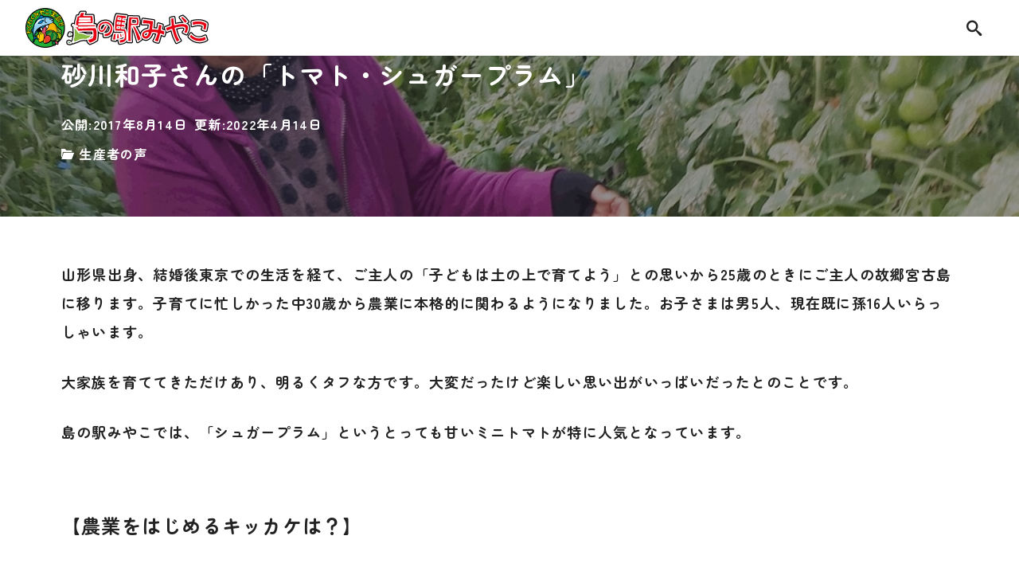

--- FILE ---
content_type: text/html; charset=UTF-8
request_url: https://shimanoeki-miyako.com/212/
body_size: 33194
content:
<!DOCTYPE html>
<html prefix="og: http://ogp.me/ns# fb: http://ogp.me/ns/fb# article: http://ogp.me/ns/article#" lang="ja">
<head><meta charset="UTF-8"><script>if(navigator.userAgent.match(/MSIE|Internet Explorer/i)||navigator.userAgent.match(/Trident\/7\..*?rv:11/i)){var href=document.location.href;if(!href.match(/[?&]nowprocket/)){if(href.indexOf("?")==-1){if(href.indexOf("#")==-1){document.location.href=href+"?nowprocket=1"}else{document.location.href=href.replace("#","?nowprocket=1#")}}else{if(href.indexOf("#")==-1){document.location.href=href+"&nowprocket=1"}else{document.location.href=href.replace("#","&nowprocket=1#")}}}}</script><script>(()=>{class RocketLazyLoadScripts{constructor(){this.v="1.2.6",this.triggerEvents=["keydown","mousedown","mousemove","touchmove","touchstart","touchend","wheel"],this.userEventHandler=this.t.bind(this),this.touchStartHandler=this.i.bind(this),this.touchMoveHandler=this.o.bind(this),this.touchEndHandler=this.h.bind(this),this.clickHandler=this.u.bind(this),this.interceptedClicks=[],this.interceptedClickListeners=[],this.l(this),window.addEventListener("pageshow",(t=>{this.persisted=t.persisted,this.everythingLoaded&&this.m()})),this.CSPIssue=sessionStorage.getItem("rocketCSPIssue"),document.addEventListener("securitypolicyviolation",(t=>{this.CSPIssue||"script-src-elem"!==t.violatedDirective||"data"!==t.blockedURI||(this.CSPIssue=!0,sessionStorage.setItem("rocketCSPIssue",!0))})),document.addEventListener("DOMContentLoaded",(()=>{this.k()})),this.delayedScripts={normal:[],async:[],defer:[]},this.trash=[],this.allJQueries=[]}p(t){document.hidden?t.t():(this.triggerEvents.forEach((e=>window.addEventListener(e,t.userEventHandler,{passive:!0}))),window.addEventListener("touchstart",t.touchStartHandler,{passive:!0}),window.addEventListener("mousedown",t.touchStartHandler),document.addEventListener("visibilitychange",t.userEventHandler))}_(){this.triggerEvents.forEach((t=>window.removeEventListener(t,this.userEventHandler,{passive:!0}))),document.removeEventListener("visibilitychange",this.userEventHandler)}i(t){"HTML"!==t.target.tagName&&(window.addEventListener("touchend",this.touchEndHandler),window.addEventListener("mouseup",this.touchEndHandler),window.addEventListener("touchmove",this.touchMoveHandler,{passive:!0}),window.addEventListener("mousemove",this.touchMoveHandler),t.target.addEventListener("click",this.clickHandler),this.L(t.target,!0),this.S(t.target,"onclick","rocket-onclick"),this.C())}o(t){window.removeEventListener("touchend",this.touchEndHandler),window.removeEventListener("mouseup",this.touchEndHandler),window.removeEventListener("touchmove",this.touchMoveHandler,{passive:!0}),window.removeEventListener("mousemove",this.touchMoveHandler),t.target.removeEventListener("click",this.clickHandler),this.L(t.target,!1),this.S(t.target,"rocket-onclick","onclick"),this.M()}h(){window.removeEventListener("touchend",this.touchEndHandler),window.removeEventListener("mouseup",this.touchEndHandler),window.removeEventListener("touchmove",this.touchMoveHandler,{passive:!0}),window.removeEventListener("mousemove",this.touchMoveHandler)}u(t){t.target.removeEventListener("click",this.clickHandler),this.L(t.target,!1),this.S(t.target,"rocket-onclick","onclick"),this.interceptedClicks.push(t),t.preventDefault(),t.stopPropagation(),t.stopImmediatePropagation(),this.M()}O(){window.removeEventListener("touchstart",this.touchStartHandler,{passive:!0}),window.removeEventListener("mousedown",this.touchStartHandler),this.interceptedClicks.forEach((t=>{t.target.dispatchEvent(new MouseEvent("click",{view:t.view,bubbles:!0,cancelable:!0}))}))}l(t){EventTarget.prototype.addEventListenerWPRocketBase=EventTarget.prototype.addEventListener,EventTarget.prototype.addEventListener=function(e,i,o){"click"!==e||t.windowLoaded||i===t.clickHandler||t.interceptedClickListeners.push({target:this,func:i,options:o}),(this||window).addEventListenerWPRocketBase(e,i,o)}}L(t,e){this.interceptedClickListeners.forEach((i=>{i.target===t&&(e?t.removeEventListener("click",i.func,i.options):t.addEventListener("click",i.func,i.options))})),t.parentNode!==document.documentElement&&this.L(t.parentNode,e)}D(){return new Promise((t=>{this.P?this.M=t:t()}))}C(){this.P=!0}M(){this.P=!1}S(t,e,i){t.hasAttribute&&t.hasAttribute(e)&&(event.target.setAttribute(i,event.target.getAttribute(e)),event.target.removeAttribute(e))}t(){this._(this),"loading"===document.readyState?document.addEventListener("DOMContentLoaded",this.R.bind(this)):this.R()}k(){let t=[];document.querySelectorAll("script[type=rocketlazyloadscript][data-rocket-src]").forEach((e=>{let i=e.getAttribute("data-rocket-src");if(i&&!i.startsWith("data:")){0===i.indexOf("//")&&(i=location.protocol+i);try{const o=new URL(i).origin;o!==location.origin&&t.push({src:o,crossOrigin:e.crossOrigin||"module"===e.getAttribute("data-rocket-type")})}catch(t){}}})),t=[...new Map(t.map((t=>[JSON.stringify(t),t]))).values()],this.T(t,"preconnect")}async R(){this.lastBreath=Date.now(),this.j(this),this.F(this),this.I(),this.W(),this.q(),await this.A(this.delayedScripts.normal),await this.A(this.delayedScripts.defer),await this.A(this.delayedScripts.async);try{await this.U(),await this.H(this),await this.J()}catch(t){console.error(t)}window.dispatchEvent(new Event("rocket-allScriptsLoaded")),this.everythingLoaded=!0,this.D().then((()=>{this.O()})),this.N()}W(){document.querySelectorAll("script[type=rocketlazyloadscript]").forEach((t=>{t.hasAttribute("data-rocket-src")?t.hasAttribute("async")&&!1!==t.async?this.delayedScripts.async.push(t):t.hasAttribute("defer")&&!1!==t.defer||"module"===t.getAttribute("data-rocket-type")?this.delayedScripts.defer.push(t):this.delayedScripts.normal.push(t):this.delayedScripts.normal.push(t)}))}async B(t){if(await this.G(),!0!==t.noModule||!("noModule"in HTMLScriptElement.prototype))return new Promise((e=>{let i;function o(){(i||t).setAttribute("data-rocket-status","executed"),e()}try{if(navigator.userAgent.indexOf("Firefox/")>0||""===navigator.vendor||this.CSPIssue)i=document.createElement("script"),[...t.attributes].forEach((t=>{let e=t.nodeName;"type"!==e&&("data-rocket-type"===e&&(e="type"),"data-rocket-src"===e&&(e="src"),i.setAttribute(e,t.nodeValue))})),t.text&&(i.text=t.text),i.hasAttribute("src")?(i.addEventListener("load",o),i.addEventListener("error",(function(){i.setAttribute("data-rocket-status","failed-network"),e()})),setTimeout((()=>{i.isConnected||e()}),1)):(i.text=t.text,o()),t.parentNode.replaceChild(i,t);else{const i=t.getAttribute("data-rocket-type"),s=t.getAttribute("data-rocket-src");i?(t.type=i,t.removeAttribute("data-rocket-type")):t.removeAttribute("type"),t.addEventListener("load",o),t.addEventListener("error",(i=>{this.CSPIssue&&i.target.src.startsWith("data:")?(console.log("WPRocket: data-uri blocked by CSP -> fallback"),t.removeAttribute("src"),this.B(t).then(e)):(t.setAttribute("data-rocket-status","failed-network"),e())})),s?(t.removeAttribute("data-rocket-src"),t.src=s):t.src="data:text/javascript;base64,"+window.btoa(unescape(encodeURIComponent(t.text)))}}catch(i){t.setAttribute("data-rocket-status","failed-transform"),e()}}));t.setAttribute("data-rocket-status","skipped")}async A(t){const e=t.shift();return e&&e.isConnected?(await this.B(e),this.A(t)):Promise.resolve()}q(){this.T([...this.delayedScripts.normal,...this.delayedScripts.defer,...this.delayedScripts.async],"preload")}T(t,e){var i=document.createDocumentFragment();t.forEach((t=>{const o=t.getAttribute&&t.getAttribute("data-rocket-src")||t.src;if(o&&!o.startsWith("data:")){const s=document.createElement("link");s.href=o,s.rel=e,"preconnect"!==e&&(s.as="script"),t.getAttribute&&"module"===t.getAttribute("data-rocket-type")&&(s.crossOrigin=!0),t.crossOrigin&&(s.crossOrigin=t.crossOrigin),t.integrity&&(s.integrity=t.integrity),i.appendChild(s),this.trash.push(s)}})),document.head.appendChild(i)}j(t){let e={};function i(i,o){return e[o].eventsToRewrite.indexOf(i)>=0&&!t.everythingLoaded?"rocket-"+i:i}function o(t,o){!function(t){e[t]||(e[t]={originalFunctions:{add:t.addEventListener,remove:t.removeEventListener},eventsToRewrite:[]},t.addEventListener=function(){arguments[0]=i(arguments[0],t),e[t].originalFunctions.add.apply(t,arguments)},t.removeEventListener=function(){arguments[0]=i(arguments[0],t),e[t].originalFunctions.remove.apply(t,arguments)})}(t),e[t].eventsToRewrite.push(o)}function s(e,i){let o=e[i];e[i]=null,Object.defineProperty(e,i,{get:()=>o||function(){},set(s){t.everythingLoaded?o=s:e["rocket"+i]=o=s}})}o(document,"DOMContentLoaded"),o(window,"DOMContentLoaded"),o(window,"load"),o(window,"pageshow"),o(document,"readystatechange"),s(document,"onreadystatechange"),s(window,"onload"),s(window,"onpageshow");try{Object.defineProperty(document,"readyState",{get:()=>t.rocketReadyState,set(e){t.rocketReadyState=e},configurable:!0}),document.readyState="loading"}catch(t){console.log("WPRocket DJE readyState conflict, bypassing")}}F(t){let e;function i(e){return t.everythingLoaded?e:e.split(" ").map((t=>"load"===t||0===t.indexOf("load.")?"rocket-jquery-load":t)).join(" ")}function o(o){function s(t){const e=o.fn[t];o.fn[t]=o.fn.init.prototype[t]=function(){return this[0]===window&&("string"==typeof arguments[0]||arguments[0]instanceof String?arguments[0]=i(arguments[0]):"object"==typeof arguments[0]&&Object.keys(arguments[0]).forEach((t=>{const e=arguments[0][t];delete arguments[0][t],arguments[0][i(t)]=e}))),e.apply(this,arguments),this}}o&&o.fn&&!t.allJQueries.includes(o)&&(o.fn.ready=o.fn.init.prototype.ready=function(e){return t.domReadyFired?e.bind(document)(o):document.addEventListener("rocket-DOMContentLoaded",(()=>e.bind(document)(o))),o([])},s("on"),s("one"),t.allJQueries.push(o)),e=o}o(window.jQuery),Object.defineProperty(window,"jQuery",{get:()=>e,set(t){o(t)}})}async H(t){const e=document.querySelector("script[data-webpack]");e&&(await async function(){return new Promise((t=>{e.addEventListener("load",t),e.addEventListener("error",t)}))}(),await t.K(),await t.H(t))}async U(){this.domReadyFired=!0;try{document.readyState="interactive"}catch(t){}await this.G(),document.dispatchEvent(new Event("rocket-readystatechange")),await this.G(),document.rocketonreadystatechange&&document.rocketonreadystatechange(),await this.G(),document.dispatchEvent(new Event("rocket-DOMContentLoaded")),await this.G(),window.dispatchEvent(new Event("rocket-DOMContentLoaded"))}async J(){try{document.readyState="complete"}catch(t){}await this.G(),document.dispatchEvent(new Event("rocket-readystatechange")),await this.G(),document.rocketonreadystatechange&&document.rocketonreadystatechange(),await this.G(),window.dispatchEvent(new Event("rocket-load")),await this.G(),window.rocketonload&&window.rocketonload(),await this.G(),this.allJQueries.forEach((t=>t(window).trigger("rocket-jquery-load"))),await this.G();const t=new Event("rocket-pageshow");t.persisted=this.persisted,window.dispatchEvent(t),await this.G(),window.rocketonpageshow&&window.rocketonpageshow({persisted:this.persisted}),this.windowLoaded=!0}m(){document.onreadystatechange&&document.onreadystatechange(),window.onload&&window.onload(),window.onpageshow&&window.onpageshow({persisted:this.persisted})}I(){const t=new Map;document.write=document.writeln=function(e){const i=document.currentScript;i||console.error("WPRocket unable to document.write this: "+e);const o=document.createRange(),s=i.parentElement;let n=t.get(i);void 0===n&&(n=i.nextSibling,t.set(i,n));const c=document.createDocumentFragment();o.setStart(c,0),c.appendChild(o.createContextualFragment(e)),s.insertBefore(c,n)}}async G(){Date.now()-this.lastBreath>45&&(await this.K(),this.lastBreath=Date.now())}async K(){return document.hidden?new Promise((t=>setTimeout(t))):new Promise((t=>requestAnimationFrame(t)))}N(){this.trash.forEach((t=>t.remove()))}static run(){const t=new RocketLazyLoadScripts;t.p(t)}}RocketLazyLoadScripts.run()})();</script>
	<meta http-equiv="Content-Type" content="text/html">
	<meta http-equiv="X-UA-Compatible" content="IE=edge">
	
	<meta name="viewport" content="width=device-width, minimum-scale=1.0, maximum-scale=2, user-scalable=1, initial-scale=1" />
				<link rel="prerender" href="https://shimanoeki-miyako.com">
		<link rel="profile" href="http://gmpg.org/xfn/11">
	<title>砂川和子さんの「トマト・シュガープラム」 | 島の駅みやこ</title><link rel="preload" data-rocket-preload as="font" href="https://shimanoeki-miyako.com/wp/wp-content/themes/nishiki-pro/assets/fonts/icomoon/icomoon.ttf?makivr" crossorigin><link rel="preload" data-rocket-preload as="font" href="https://shimanoeki-miyako.com/wp/wp-content/themes/main/assets/fonts/ZenMaruGothic-Bold.ttf" crossorigin><style id="wpr-usedcss">img.emoji{display:inline!important;border:none!important;box-shadow:none!important;height:1em!important;width:1em!important;margin:0 .07em!important;vertical-align:-.1em!important;background:0 0!important;padding:0!important}:where(.wp-block-button__link){border-radius:9999px;box-shadow:none;padding:calc(.667em + 2px) calc(1.333em + 2px);text-decoration:none}:where(.wp-block-calendar table:not(.has-background) th){background:#ddd}:where(.wp-block-columns){margin-bottom:1.75em}:where(.wp-block-columns.has-background){padding:1.25em 2.375em}:where(.wp-block-post-comments input[type=submit]){border:none}:where(.wp-block-cover-image:not(.has-text-color)),:where(.wp-block-cover:not(.has-text-color)){color:#fff}:where(.wp-block-cover-image.is-light:not(.has-text-color)),:where(.wp-block-cover.is-light:not(.has-text-color)){color:#000}:where(.wp-block-file){margin-bottom:1.5em}:where(.wp-block-file__button){border-radius:2em;display:inline-block;padding:.5em 1em}:where(.wp-block-file__button):is(a):active,:where(.wp-block-file__button):is(a):focus,:where(.wp-block-file__button):is(a):hover,:where(.wp-block-file__button):is(a):visited{box-shadow:none;color:#fff;opacity:.85;text-decoration:none}.wp-block-image img{box-sizing:border-box;height:auto;max-width:100%;vertical-align:bottom}.wp-block-image.alignfull img,.wp-block-image.alignwide img{height:auto;width:100%}.wp-block-image figcaption{margin-bottom:1em;margin-top:.5em}.wp-block-image :where(.has-border-color){border-style:solid}.wp-block-image :where([style*=border-top-color]){border-top-style:solid}.wp-block-image :where([style*=border-right-color]){border-right-style:solid}.wp-block-image :where([style*=border-bottom-color]){border-bottom-style:solid}.wp-block-image :where([style*=border-left-color]){border-left-style:solid}.wp-block-image :where([style*=border-width]){border-style:solid}.wp-block-image :where([style*=border-top-width]){border-top-style:solid}.wp-block-image :where([style*=border-right-width]){border-right-style:solid}.wp-block-image :where([style*=border-bottom-width]){border-bottom-style:solid}.wp-block-image :where([style*=border-left-width]){border-left-style:solid}.wp-block-image figure{margin:0}.wp-lightbox-container{display:flex;flex-direction:column;position:relative}.wp-lightbox-container img{cursor:zoom-in}.wp-lightbox-container img:hover+button{opacity:1}.wp-lightbox-container button{align-items:center;-webkit-backdrop-filter:blur(16px) saturate(180%);backdrop-filter:blur(16px) saturate(180%);background-color:rgba(90,90,90,.25);border:none;border-radius:4px;cursor:zoom-in;display:flex;height:20px;justify-content:center;opacity:0;padding:0;position:absolute;right:16px;text-align:center;top:16px;transition:opacity .2s ease;width:20px;z-index:100}.wp-lightbox-container button:focus-visible{outline:rgba(90,90,90,.25) auto 3px;outline:-webkit-focus-ring-color auto 3px;outline-offset:3px}.wp-lightbox-container button:hover{cursor:pointer;opacity:1}.wp-lightbox-container button:focus{opacity:1}.wp-lightbox-container button:focus,.wp-lightbox-container button:hover,.wp-lightbox-container button:not(:hover):not(:active):not(.has-background){background-color:rgba(90,90,90,.25);border:none}.wp-lightbox-overlay{box-sizing:border-box;cursor:zoom-out;height:100vh;left:0;overflow:hidden;position:fixed;top:0;visibility:hidden;width:100vw;z-index:100000}.wp-lightbox-overlay .close-button{align-items:center;cursor:pointer;display:flex;justify-content:center;min-height:40px;min-width:40px;padding:0;position:absolute;right:calc(env(safe-area-inset-right) + 16px);top:calc(env(safe-area-inset-top) + 16px);z-index:5000000}.wp-lightbox-overlay .close-button:focus,.wp-lightbox-overlay .close-button:hover,.wp-lightbox-overlay .close-button:not(:hover):not(:active):not(.has-background){background:0 0;border:none}.wp-lightbox-overlay .lightbox-image-container{height:var(--wp--lightbox-container-height);left:50%;overflow:hidden;position:absolute;top:50%;transform:translate(-50%,-50%);transform-origin:top left;width:var(--wp--lightbox-container-width);z-index:9999999999}.wp-lightbox-overlay .wp-block-image{align-items:center;box-sizing:border-box;display:flex;height:100%;justify-content:center;margin:0;position:relative;transform-origin:0 0;width:100%;z-index:3000000}.wp-lightbox-overlay .wp-block-image img{height:var(--wp--lightbox-image-height);min-height:var(--wp--lightbox-image-height);min-width:var(--wp--lightbox-image-width);width:var(--wp--lightbox-image-width)}.wp-lightbox-overlay .wp-block-image figcaption{display:none}.wp-lightbox-overlay button{background:0 0;border:none}.wp-lightbox-overlay .scrim{background-color:#fff;height:100%;opacity:.9;position:absolute;width:100%;z-index:2000000}.wp-lightbox-overlay.active{animation:.25s both turn-on-visibility;visibility:visible}.wp-lightbox-overlay.active img{animation:.35s both turn-on-visibility}@media (prefers-reduced-motion:no-preference){.wp-lightbox-overlay.zoom.active{animation:none;opacity:1;visibility:visible}.wp-lightbox-overlay.zoom.active .lightbox-image-container{animation:.4s lightbox-zoom-in}.wp-lightbox-overlay.zoom.active .lightbox-image-container img{animation:none}.wp-lightbox-overlay.zoom.active .scrim{animation:.4s forwards turn-on-visibility}}@keyframes turn-on-visibility{0%{opacity:0}to{opacity:1}}@keyframes lightbox-zoom-in{0%{transform:translate(calc(-50vw + var(--wp--lightbox-initial-left-position)),calc(-50vh + var(--wp--lightbox-initial-top-position))) scale(var(--wp--lightbox-scale))}to{transform:translate(-50%,-50%) scale(1)}}:where(.wp-block-latest-comments:not([style*=line-height] .wp-block-latest-comments__comment)){line-height:1.1}:where(.wp-block-latest-comments:not([style*=line-height] .wp-block-latest-comments__comment-excerpt p)){line-height:1.8}ol,ul{box-sizing:border-box}.wp-block-media-text{box-sizing:border-box;direction:ltr;display:grid;grid-template-columns:50% 1fr;grid-template-rows:auto}.wp-block-media-text .wp-block-media-text__content,.wp-block-media-text .wp-block-media-text__media{align-self:center}.wp-block-media-text .wp-block-media-text__media{grid-column:1;grid-row:1;margin:0}.wp-block-media-text .wp-block-media-text__content{direction:ltr;grid-column:2;grid-row:1;padding:0 8%;word-break:break-word}.wp-block-media-text__media img{height:auto;max-width:unset;vertical-align:middle;width:100%}@media (max-width:600px){.wp-block-media-text.is-stacked-on-mobile{grid-template-columns:100%!important}.wp-block-media-text.is-stacked-on-mobile .wp-block-media-text__media{grid-column:1;grid-row:1}.wp-block-media-text.is-stacked-on-mobile .wp-block-media-text__content{grid-column:1;grid-row:2}}:where(.wp-block-navigation.has-background .wp-block-navigation-item a:not(.wp-element-button)),:where(.wp-block-navigation.has-background .wp-block-navigation-submenu a:not(.wp-element-button)){padding:.5em 1em}:where(.wp-block-navigation .wp-block-navigation__submenu-container .wp-block-navigation-item a:not(.wp-element-button)),:where(.wp-block-navigation .wp-block-navigation__submenu-container .wp-block-navigation-submenu a:not(.wp-element-button)),:where(.wp-block-navigation .wp-block-navigation__submenu-container .wp-block-navigation-submenu button.wp-block-navigation-item__content),:where(.wp-block-navigation .wp-block-navigation__submenu-container .wp-block-pages-list__item button.wp-block-navigation-item__content){padding:.5em 1em}:where(p.has-text-color:not(.has-link-color)) a{color:inherit}:where(.wp-block-post-excerpt){margin-bottom:var(--wp--style--block-gap);margin-top:var(--wp--style--block-gap)}:where(.wp-block-preformatted.has-background){padding:1.25em 2.375em}:where(.wp-block-pullquote){margin:0 0 1em}.wp-block-search__button{margin-left:10px;word-break:normal}.wp-block-search__button svg{fill:currentColor;min-height:24px;min-width:24px;vertical-align:text-bottom}:where(.wp-block-search__button){border:1px solid #ccc;padding:6px 10px}.wp-block-search__inside-wrapper{display:flex;flex:auto;flex-wrap:nowrap;max-width:100%}.wp-block-search__input{-webkit-appearance:initial;appearance:none;border:1px solid #949494;flex-grow:1;margin-left:0;margin-right:0;min-width:3rem;padding:8px;text-decoration:unset!important}:where(.wp-block-search__button-inside .wp-block-search__inside-wrapper){border:1px solid #949494;box-sizing:border-box;padding:4px}:where(.wp-block-search__button-inside .wp-block-search__inside-wrapper) .wp-block-search__input{border:none;border-radius:0;padding:0 4px}:where(.wp-block-search__button-inside .wp-block-search__inside-wrapper) .wp-block-search__input:focus{outline:0}:where(.wp-block-search__button-inside .wp-block-search__inside-wrapper) :where(.wp-block-search__button){padding:4px 8px}:where(.wp-block-term-description){margin-bottom:var(--wp--style--block-gap);margin-top:var(--wp--style--block-gap)}:where(pre.wp-block-verse){font-family:inherit}.entry-content{counter-reset:footnotes}:root{--wp--preset--font-size--normal:16px;--wp--preset--font-size--huge:42px}.screen-reader-text{clip:rect(1px,1px,1px,1px);word-wrap:normal!important;border:0;-webkit-clip-path:inset(50%);clip-path:inset(50%);height:1px;margin:-1px;overflow:hidden;padding:0;position:absolute;width:1px}.screen-reader-text:focus{clip:auto!important;background-color:#ddd;-webkit-clip-path:none;clip-path:none;color:#444;display:block;font-size:1em;height:auto;left:5px;line-height:normal;padding:15px 23px 14px;text-decoration:none;top:5px;width:auto;z-index:100000}html :where(.has-border-color){border-style:solid}html :where([style*=border-top-color]){border-top-style:solid}html :where([style*=border-right-color]){border-right-style:solid}html :where([style*=border-bottom-color]){border-bottom-style:solid}html :where([style*=border-left-color]){border-left-style:solid}html :where([style*=border-width]){border-style:solid}html :where([style*=border-top-width]){border-top-style:solid}html :where([style*=border-right-width]){border-right-style:solid}html :where([style*=border-bottom-width]){border-bottom-style:solid}html :where([style*=border-left-width]){border-left-style:solid}html :where(img[class*=wp-image-]){height:auto;max-width:100%}:where(figure){margin:0 0 1em}html :where(.is-position-sticky){--wp-admin--admin-bar--position-offset:var(--wp-admin--admin-bar--height,0px)}@media screen and (max-width:600px){html :where(.is-position-sticky){--wp-admin--admin-bar--position-offset:0px}}h2.is-style-heading-bracket02{--wp--preset--color--black:#000000;--wp--preset--color--cyan-bluish-gray:#abb8c3;--wp--preset--color--white:#ffffff;--wp--preset--color--pale-pink:#f78da7;--wp--preset--color--vivid-red:#cf2e2e;--wp--preset--color--luminous-vivid-orange:#ff6900;--wp--preset--color--luminous-vivid-amber:#fcb900;--wp--preset--color--light-green-cyan:#7bdcb5;--wp--preset--color--vivid-green-cyan:#00d084;--wp--preset--color--pale-cyan-blue:#8ed1fc;--wp--preset--color--vivid-cyan-blue:#0693e3;--wp--preset--color--vivid-purple:#9b51e0;--wp--preset--color--pastel-red:#fde9ec;--wp--preset--color--pastel-orange:#ffedda;--wp--preset--color--pastel-yellow:#fbf8c7;--wp--preset--color--pastel-green:#ecfbde;--wp--preset--color--pastel-blue:#e1f2fd;--wp--preset--color--pastel-purple:#fbebfa;--wp--preset--color--pastel-pink:#ff1e6b;--wp--preset--color--very-light-gray:#eeeeee;--wp--preset--color--very-dark-gray:#313131;--wp--preset--color--main-01:#222222;--wp--preset--color--main-02:#ffffff;--wp--preset--color--accent-01:#8d728f;--wp--preset--color--accent-02:#ffffff;--wp--preset--gradient--vivid-cyan-blue-to-vivid-purple:linear-gradient(135deg,rgba(6, 147, 227, 1) 0%,rgb(155, 81, 224) 100%);--wp--preset--gradient--light-green-cyan-to-vivid-green-cyan:linear-gradient(135deg,rgb(122, 220, 180) 0%,rgb(0, 208, 130) 100%);--wp--preset--gradient--luminous-vivid-amber-to-luminous-vivid-orange:linear-gradient(135deg,rgba(252, 185, 0, 1) 0%,rgba(255, 105, 0, 1) 100%);--wp--preset--gradient--luminous-vivid-orange-to-vivid-red:linear-gradient(135deg,rgba(255, 105, 0, 1) 0%,rgb(207, 46, 46) 100%);--wp--preset--gradient--very-light-gray-to-cyan-bluish-gray:linear-gradient(135deg,rgb(238, 238, 238) 0%,rgb(169, 184, 195) 100%);--wp--preset--gradient--cool-to-warm-spectrum:linear-gradient(135deg,rgb(74, 234, 220) 0%,rgb(151, 120, 209) 20%,rgb(207, 42, 186) 40%,rgb(238, 44, 130) 60%,rgb(251, 105, 98) 80%,rgb(254, 248, 76) 100%);--wp--preset--gradient--blush-light-purple:linear-gradient(135deg,rgb(255, 206, 236) 0%,rgb(152, 150, 240) 100%);--wp--preset--gradient--blush-bordeaux:linear-gradient(135deg,rgb(254, 205, 165) 0%,rgb(254, 45, 45) 50%,rgb(107, 0, 62) 100%);--wp--preset--gradient--luminous-dusk:linear-gradient(135deg,rgb(255, 203, 112) 0%,rgb(199, 81, 192) 50%,rgb(65, 88, 208) 100%);--wp--preset--gradient--pale-ocean:linear-gradient(135deg,rgb(255, 245, 203) 0%,rgb(182, 227, 212) 50%,rgb(51, 167, 181) 100%);--wp--preset--gradient--electric-grass:linear-gradient(135deg,rgb(202, 248, 128) 0%,rgb(113, 206, 126) 100%);--wp--preset--gradient--midnight:linear-gradient(135deg,rgb(2, 3, 129) 0%,rgb(40, 116, 252) 100%);--wp--preset--font-size--small:13px;--wp--preset--font-size--medium:20px;--wp--preset--font-size--large:36px;--wp--preset--font-size--x-large:42px;--wp--preset--spacing--20:0.44rem;--wp--preset--spacing--30:0.67rem;--wp--preset--spacing--40:1rem;--wp--preset--spacing--50:1.5rem;--wp--preset--spacing--60:2.25rem;--wp--preset--spacing--70:3.38rem;--wp--preset--spacing--80:5.06rem;--wp--preset--shadow--natural:6px 6px 9px rgba(0, 0, 0, .2);--wp--preset--shadow--deep:12px 12px 50px rgba(0, 0, 0, .4);--wp--preset--shadow--sharp:6px 6px 0px rgba(0, 0, 0, .2);--wp--preset--shadow--outlined:6px 6px 0px -3px rgba(255, 255, 255, 1),6px 6px rgba(0, 0, 0, 1);--wp--preset--shadow--crisp:6px 6px 0px rgba(0, 0, 0, 1)}body{margin:0;--wp--style--global--content-size:var(--nishiki-pro-site-content-width);--wp--style--global--wide-size:var(--nishiki-pro-site-wide-width)}:where(.wp-site-blocks)>*{margin-block-start:1.5rem;margin-block-end:0}:where(.wp-site-blocks)>:first-child:first-child{margin-block-start:0}:where(.wp-site-blocks)>:last-child:last-child{margin-block-end:0}body{--wp--style--block-gap:1.5rem}:where(body .is-layout-flow)>:first-child:first-child{margin-block-start:0}:where(body .is-layout-flow)>:last-child:last-child{margin-block-end:0}:where(body .is-layout-flow)>*{margin-block-start:1.5rem;margin-block-end:0}:where(body .is-layout-constrained)>:first-child:first-child{margin-block-start:0}:where(body .is-layout-constrained)>:last-child:last-child{margin-block-end:0}:where(body .is-layout-constrained)>*{margin-block-start:1.5rem;margin-block-end:0}:where(body .is-layout-flex){gap:1.5rem}:where(body .is-layout-grid){gap:1.5rem}body{padding-right:var(--wp--style--block-gap);padding-left:var(--wp--style--block-gap)}a:where(:not(.wp-element-button)){text-decoration:underline}.fixed{position:fixed}.relative{position:relative}.sticky{position:sticky}.right-6{right:1.5rem}.bottom-6{bottom:1.5rem}.w-full{width:100%}.h-full{height:100%}.hidden{display:none}.none{display:none}.flex{display:flex}.table{display:table}.justify-center{justify-content:center}@-webkit-keyframes fadeIn{0%{display:none;opacity:0}1%{display:block;opacity:0}100%{display:block;opacity:1}}@keyframes fadeIn{0%{display:none;opacity:0}1%{display:block;opacity:0}100%{display:block;opacity:1}}@font-face{font-family:icomoon;font-weight:400;font-style:normal;font-display:swap;src:url("https://shimanoeki-miyako.com/wp/wp-content/themes/nishiki-pro/assets/fonts/icomoon/icomoon.eot?makivr");src:url("https://shimanoeki-miyako.com/wp/wp-content/themes/nishiki-pro/assets/fonts/icomoon/icomoon.eot?makivr#iefix") format("embedded-opentype"),url("https://shimanoeki-miyako.com/wp/wp-content/themes/nishiki-pro/assets/fonts/icomoon/icomoon.ttf?makivr") format("truetype"),url("https://shimanoeki-miyako.com/wp/wp-content/themes/nishiki-pro/assets/fonts/icomoon/icomoon.woff?makivr") format("woff"),url("https://shimanoeki-miyako.com/wp/wp-content/themes/nishiki-pro/assets/fonts/icomoon/icomoon.svg?makivr#icomoon") format("svg")}[class*=" icon-"],[class^=icon-]{font-family:icomoon;font-weight:400;font-style:normal;font-variant:normal;line-height:1;text-transform:none;speak:never;-webkit-font-smoothing:antialiased;-moz-osx-font-smoothing:grayscale}.icon-facebook2:before{content:"\e913"}.icon-pocket:before{content:"\e90e"}.icon-hatena-bookmark:before{content:"\eaf2"}.icon-line:before{content:"\eaf1"}.icon-close:before{content:"\e90c"}.icon-arrow-left:before{content:"\e904"}.icon-arrow-right:before{content:"\e90a"}.icon-menu:before{content:"\e910"}.icon-copy:before{content:"\e92c"}.icon-folder-open:before{content:"\e930"}.icon-cart:before{content:"\e93a"}.icon-map2:before{content:"\e95d"}.icon-search:before{content:"\e986"}.icon-gift:before{content:"\e99f"}.icon-spoon-knife:before{content:"\e9a3"}.icon-checkmark:before{content:"\ea10"}.icon-twitter:before{content:"\ea96"}:root,div{box-sizing:border-box}button{border-radius:0}body{position:relative;z-index:0;margin:0;padding:0;letter-spacing:.07rem;transition:background-color .3s ease}*,:after,:before{box-sizing:inherit}#footer,#main,#masthead,.nishiki-pro-breadcrumbs,.sub-menu,a,button,img,input{transition:color .3s ease,background-color .3s ease,border-color .3s ease}figure{margin:0;padding:0}textarea{box-sizing:border-box;width:100%;min-height:3rem;padding:.7rem;border-width:1px;border-style:solid;resize:vertical}img{vertical-align:bottom}.site a{text-decoration:none}svg{vertical-align:bottom}button,select{cursor:pointer}select{box-sizing:border-box;min-height:3.5rem;padding:.3rem 2rem .3rem .5rem;padding:1rem 3rem 1rem 1rem;border:1px solid;border-radius:0;font-size:inherit;color:#444;-webkit-appearance:none;-moz-appearance:none;appearance:none}button,input[type=submit]{background-color:transparent;cursor:pointer}button:active,button:focus,input:active,input:focus,textarea:active,textarea:focus{outline-width:2px;outline-style:double;outline-color:#2b93b4;outline-offset:-2px}input,textarea{background-color:transparent;font-size:1rem}.image-opacity-20::before{opacity:.2}.aspect-ratio-16-9{aspect-ratio:16/9}.aspect-ratio-191-100{aspect-ratio:1.91/1}table{caption-side:bottom;border-collapse:collapse;text-indent:0}tbody,tr{border-width:0;border-style:solid;border-color:inherit}label{display:inline-block}[hidden]{display:none}[aria-controls]{cursor:pointer}[aria-disabled=true],[disabled]{cursor:not-allowed}[aria-hidden=false][hidden=false]{display:initial}[aria-hidden=false][hidden=false]:not(:focus){position:absolute;clip:rect(0,0,0,0)}:root{--nishiki-pro-heading-h1:1.45rem;--nishiki-pro-heading-h2:1.35rem;--nishiki-pro-heading-h3:1.25rem;--nishiki-pro-heading-h4:1.15rem;--nishiki-pro-heading-h5:1.1rem;--nishiki-pro-heading-h6:1rem;--swiper-navigation-size:44px}@media only screen and (max-width:768px){:root{--nishiki-pro-heading-h1:1.4rem;--nishiki-pro-heading-h2:1.3rem;--nishiki-pro-heading-h3:1.2rem;--nishiki-pro-heading-h4:1.1rem;--nishiki-pro-heading-h5:1rem;--nishiki-pro-heading-h6:0.95rem}}*{-webkit-appearance:none;-webkit-font-smoothing:antialiased;-webkit-text-size-adjust:100%;-ms-text-size-adjust:100%}body .left{text-align:left}body .right{text-align:right}body .center{text-align:center}#masthead{position:relative;z-index:10002;color:var(--nishiki-pro-header-text-color)}#masthead .flex{zoom:1;align-items:center}#masthead .flex::after,#masthead .flex::before{display:table;content:""}#masthead .container>:not(.site-info):not(.global-nav){margin-left:1.2rem}#masthead .container:not(.menu-collapse)>:nth-child(2){margin-left:0}#masthead.sticky{position:sticky;top:0;-webkit-backface-visibility:hidden;backface-visibility:hidden}#masthead.header-overlay-sticky{position:fixed}#masthead .site-info{display:inline-block;margin-top:0;margin-right:auto;margin-bottom:0;padding:0;font-size:1.2rem;font-weight:400;letter-spacing:normal}#masthead .site-info a{display:inline-flex;height:70px;color:currentColor;vertical-align:middle;text-decoration:none;align-items:center}#masthead .site-info a.overlay{color:#fff}#masthead .site-info a img{width:auto;max-height:56px}#masthead>.center .site-info{margin:.5rem 0}#masthead>.center nav{justify-content:center}#masthead nav .menu-collapse[data-nav-open-type=hover] ul.menu-items .arrow{display:none;color:#fff}#masthead nav .menu-collapse[data-nav-open-type=hover] ul.menu-items li.menu-item-has-children>a>.menu-item-detail{display:flex;width:100%;justify-content:space-between;align-items:center}#masthead nav .menu-collapse[data-nav-open-type=hover] ul.menu-items li.menu-item-has-children>a>.menu-item-detail:after{margin-left:.5rem;font-family:icomoon;font-size:.75rem;content:"\e903";transition:transform 150ms ease}#masthead nav .menu-collapse[data-nav-open-type=hover] ul.menu-items li.menu-item-has-children:hover>a>.menu-item-detail:after{transform:rotateZ(180deg);transform-origin:center}#masthead nav .menu-collapse[data-nav-open-type=hover] ul.menu-items>li .sub-menu li.menu-item-has-children>a>.menu-item-detail:after{margin:0;line-height:1;transform:rotateZ(-90deg);transform-origin:center}#masthead nav .menu-collapse[data-nav-open-type=hover] ul.menu-items li:hover>ul{display:block;-webkit-animation:.3s nishiki-pro-animation-global-nav-fadein-up;animation:.3s nishiki-pro-animation-global-nav-fadein-up}#masthead nav .menu-collapse[data-nav-open-type=hover] ul.menu-items>li>.sub-menu li:hover .sub-menu{top:0;left:11rem;-webkit-animation:.3s nishiki-pro-animation-global-nav-fadein-left;animation:.3s nishiki-pro-animation-global-nav-fadein-left}#masthead nav .menu-collapse[data-nav-open-type=hover] ul.menu-items .sub-menu{background-color:var(--nishiki-pro-header-background-color-rgba)}#masthead nav .menu-collapse[data-nav-open-type=click] ul.menu-items .sub-menu>.menu-item-selected>.show{position:relative}#masthead nav .menu-collapse[data-nav-open-type=click] ul.menu-items>li>.sub-menu{background-color:var(--nishiki-pro-header-background-color-rgba)}#masthead nav ul{margin:0;padding:0}#masthead nav ul.menu-items a{display:flex;padding:0 .7rem;text-decoration:none;align-items:center;justify-content:space-between}#masthead nav ul.menu-items a .menu-item-detail{text-align:center}#masthead nav ul.menu-items a .menu-item-detail .title{display:block;line-height:1}#masthead nav ul.menu-items a .menu-item-detail small{display:block;margin-top:.25rem;font-size:.6rem;line-height:1}#masthead nav ul.menu-items a .arrow{display:block;line-height:1}#masthead nav ul.menu-items a i{margin-right:.4rem;margin-left:0;font-size:.8rem}#masthead nav ul.menu-items .sub-menu{position:absolute;z-index:10002;right:0;display:none;min-width:11rem;height:auto;margin:0;padding:0;font-size:.8rem}#masthead nav ul.menu-items .sub-menu.show{display:block}#masthead nav ul.menu-items .sub-menu a{padding:1rem .7rem}#masthead nav .panel .close{display:none;margin:0 auto;padding:1rem;border:none;outline:0;background:0 0;color:#fff;text-align:center}#masthead #menu-collapse-button{display:none}body.scrolled #masthead{background-color:var(--nishiki-pro-header-background-color)}body.scrolled #masthead nav ul .sub-menu{background-color:var(--nishiki-pro-header-background-color)}body #masthead nav ul{display:flex;list-style-type:none;font-size:.9rem;letter-spacing:-.4em;flex-wrap:wrap;justify-content:flex-end}body #masthead nav ul li{position:relative;letter-spacing:normal}body #masthead nav ul li a{height:70px}body #masthead nav ul .sub-menu a{height:auto}body #masthead nav ul .sub-menu a .menu-item-detail{text-align:left}body #masthead nav ul .sub-menu a .menu-item-detail .title{line-height:normal}.nishiki-pro-header-button-style.nishiki-pro-header-button-style-02 button.icon{padding:.8rem;border:none;color:currentColor}.nishiki-pro-header-button-style.nishiki-pro-header-button-style-02 button i{display:block;font-size:1.1rem}.nishiki-pro-global-nav-style.nishiki-pro-global-nav-style-02 #menu-collapse a{position:relative;color:currentColor}.nishiki-pro-global-nav-style.nishiki-pro-global-nav-style-02 #menu-collapse a[data-depth="0"]:after{position:absolute;bottom:0;left:50%;display:block;width:0;height:1px;background:none;background:currentColor;content:"";transition:width .3s ease 0s,left .3s ease 0s}.nishiki-pro-global-nav-style.nishiki-pro-global-nav-style-02 #menu-collapse a[data-depth="0"]:hover:after{left:0;width:100%}@-webkit-keyframes nishiki-pro-animation-global-nav-fadein-up{0%{visibility:hidden;opacity:0;transform:translate(0,1em)}100%{visibility:visible;opacity:1;transform:translate(0,0)}}@keyframes nishiki-pro-animation-global-nav-fadein-up{0%{visibility:hidden;opacity:0;transform:translate(0,1em)}100%{visibility:visible;opacity:1;transform:translate(0,0)}}@-webkit-keyframes nishiki-pro-animation-global-nav-fadein-left{0%{visibility:hidden;opacity:0;transform:translate(-1em,0)}100%{visibility:visible;opacity:1;transform:translate(0,0)}}@keyframes nishiki-pro-animation-global-nav-fadein-left{0%{visibility:hidden;opacity:0;transform:translate(-1em,0)}100%{visibility:visible;opacity:1;transform:translate(0,0)}}#footer{font-size:.9rem}#footer .footer-inner{padding-top:1.5rem;padding-bottom:1.5rem}#footer .copyright{margin:0 auto;padding:.7rem 0;font-size:.8rem;text-align:center}.footer-widget{margin-top:1.5rem;flex-wrap:wrap}.footer-bottom-right-content{z-index:10001}.footer-bottom-right-content #scroll-page-top{display:flex;visibility:hidden;opacity:0;transition:.3s ease-in-out;justify-content:center}.footer-bottom-right-content #scroll-page-top.show{opacity:1}.footer-bottom-right-content #scroll-page-top a{display:block;padding:.6rem;border:1px solid;border-color:var(--nishiki-pro-text-color-01);background-color:var(--nishiki-pro-base-color);line-height:1;color:var(--nishiki-pro-text-color-01);transition:.3s}.footer-bottom-right-content #scroll-page-top a svg{display:flex;width:1em;height:1em;transition:fill .3s ease;fill:var(--nishiki-pro-text-color-01)}.footer-bottom-right-content #scroll-page-top a:hover{background-color:var(--nishiki-pro-text-color-01)}.footer-bottom-right-content #scroll-page-top a:hover svg{fill:var(--nishiki-pro-base-color)}.container{margin:0 auto}.container.column{zoom:1;margin:3rem auto}.container.column::after,.container.column::before{display:table;content:""}.container.column::after{clear:both}h1{font-size:var(--nishiki-pro-heading-h1)}h2{font-size:var(--nishiki-pro-heading-h2)}.alignwide{margin-right:auto;margin-left:auto}.content .container>*>*>*{box-sizing:border-box}.single .sidebar-none #main>.container{width:auto;max-width:none}.page .sidebar-none #main>.container{width:auto;max-width:none}.archives{width:100%;padding-bottom:3rem}.archives .title{margin:0 auto;padding:0 0 3rem;text-align:center}.archives .title h1{margin:0;font-size:1.8rem}.articles{width:100%;flex-wrap:wrap;justify-content:flex-start;gap:2em}.articles.is-list article{display:flex;align-items:flex-start}.articles.is-list article .post-image{margin-right:1rem;flex-basis:40%;flex-shrink:0}.articles.is-list article .post-detail{width:calc(60% - 1rem);flex:1}.articles.is-list article .post-detail header{margin-top:0}.articles article{position:relative;display:block;box-sizing:border-box;line-height:1.6;color:inherit;word-wrap:break-word}.articles article>a{display:block}.articles article a{color:inherit;text-decoration:none}.articles article a:hover{color:inherit}.articles article figure{width:100%;height:100%}.articles article figure img{width:100%;height:100%;-o-object-fit:cover;object-fit:cover}.articles article header{margin:.7rem 0 .4rem}.articles article header .post-title{margin:0;padding:0;font-size:1rem}.articles article footer{display:block;margin-top:.4rem;font-size:.8rem;letter-spacing:.05rem}.articles article footer i{margin-right:.15rem}.articles article footer .date{margin-right:.5rem}.articles article footer .cat{margin-right:.5rem}.articles article.sticky::before{position:absolute;z-index:1;border-width:3rem 4rem 0 0;border-style:solid;content:""}.articles article.sticky::after{position:absolute;z-index:1;top:.3rem;left:.4rem;font-family:icomoon;font-size:1rem;color:#fff;word-wrap:initial;content:"\e9d9"}.articles article .post-image{position:relative}.articles article .post-image .post-link{display:flex;width:100%;height:100%}.articles article .post-detail>*,.articles article .post-detail>:hover{color:inherit}.page article.entry,.single article.entry{width:100%}.page .sidebar-left article.entry,.single .sidebar-left article.entry{float:right}.page .sidebar-right article.entry,.single .sidebar-right article.entry{float:left}.page-header{position:relative;background-position:center center;background-size:cover;word-wrap:break-word;transform:translateZ(0);transform:translate3d(0,0,0);-webkit-animation:.2s linear alternate fadeIn;animation:.2s linear alternate fadeIn}.page-header .page-header-inner{position:relative;z-index:10001;overflow:hidden}.page-header .page-header-inner h1{margin:0 auto}.page-header.post .page-header-inner h1{margin-bottom:1rem}.page-header.page h1{text-align:center}.page-header .date{margin-bottom:.3rem}.page-header .date time{display:inline-block}.page-header .date time:first-child{margin-right:.5rem}.page-header .cat,.page-header .tag{margin-right:1rem}.page-header i{margin-right:.3rem}.page-header::after{position:absolute;top:0;left:0;width:100%;height:100%;content:""}.related-posts .title{padding-bottom:2rem;font-size:1.4rem}.entry-content,.nishiki-pro-content{position:relative;word-wrap:break-word}.entry-content>:first-child,.nishiki-pro-content>:first-child{margin-top:0}.entry-content ol,.entry-content ul,.nishiki-pro-content ol,.nishiki-pro-content ul{padding-left:2rem}.entry-content table,.nishiki-pro-content table{overflow-x:auto;box-sizing:border-box;width:100%;vertical-align:top}.entry-content a,.nishiki-pro-content a{text-decoration:underline}.entry-content a.button,.entry-content a[class^=nishiki-pro],.entry-content a[class^=wp-block],.nishiki-pro-content a.button,.nishiki-pro-content a[class^=nishiki-pro],.nishiki-pro-content a[class^=wp-block]{text-decoration:none}.entry-content a:hover,.nishiki-pro-content a:hover{text-decoration:none}.entry-content img,.nishiki-pro-content img{max-width:100%;height:auto}.entry-content iframe,.nishiki-pro-content iframe{display:block;max-width:100%}.entry-content .button,.nishiki-pro-content .button{font-size:.85rem}.entry-content h1,.nishiki-pro-content h1{padding-top:1.5rem;padding-bottom:1.4rem}.entry-content h2,.nishiki-pro-content h2{padding-top:1.2rem;padding-bottom:1.1rem}.entry-content>h1,.nishiki-pro-content>h1{margin-top:3.5rem;margin-bottom:1.5rem}.entry-content>h2,.nishiki-pro-content>h2{margin-top:3rem;margin-bottom:1.5rem}.entry-content p,.nishiki-pro-content p{margin-top:1.5rem;margin-bottom:1.5rem}.entry-content>ol,.entry-content>ul,.nishiki-pro-content>ol,.nishiki-pro-content>ul{margin-top:1.5rem;margin-bottom:1.5rem}.archives .pagination,.entry-content .pagination{margin:1.5rem 0 0;font-size:1.2rem;text-align:center}.archives .pagination a,.entry-content .pagination a{text-decoration:none}.archives .pagination i,.entry-content .pagination i{font-size:1rem}.archives .pagination span,.entry-content .pagination span{display:inline-block;margin:0 .7rem}.screen-reader-text{position:absolute;overflow:hidden;clip:rect(1px,1px,1px,1px);width:1px;height:1px;word-wrap:normal}.post-navigation{margin-bottom:1.5rem;font-size:.85rem}.post-navigation .nav-links{display:flex;justify-content:flex-end}.post-navigation .nav-links a{display:flex;width:100%;padding:1rem 0;align-items:center}.post-navigation .nav-links i{display:inline;font-size:.7rem}.post-navigation .nav-links .nav-previous{margin-right:auto;justify-content:flex-start}.post-navigation .nav-links .nav-previous a{justify-content:flex-start}.post-navigation .nav-links .nav-previous a i{margin-right:.5rem}.post-navigation .nav-links .nav-next{justify-content:flex-end}.post-navigation .nav-links .nav-next a{justify-content:flex-end}.post-navigation .nav-links .nav-next a i{margin-left:.5rem}.post-navigation .nav-links .nav{display:flex;word-wrap:break-word;flex-basis:48%}.post-navigation .nav-links .nav .post-image{margin-right:.5rem;flex-basis:120px}.post-navigation .nav-links .nav .post-image>*{position:relative;width:120px}.post-navigation .nav-links .nav .post-image>* img{width:100%;height:100%;-o-object-fit:cover;object-fit:cover}.post-navigation .nav-links .nav .post-image>* i{margin:auto;font-size:1.2rem}.search .sidebar-left .archives{float:right}.search .sidebar-right .archives{float:left}section.widget{margin-bottom:2rem}.widget{font-size:.9rem}.widget>:first-child{margin-top:0}.widget>:last-child{margin-bottom:0}.widget h1{font-size:calc(var(--nishiki-pro-heading-h1) - .2rem)}.widget h2{font-size:calc(var(--nishiki-pro-heading-h2) - .2rem)}.widget .wp-block-search .wp-block-search__input{border-color:currentColor;background:inherit;box-shadow:none}.widget ol,.widget ul{padding-left:0;list-style-type:none}.widget ol li,.widget ul li{padding:.5rem 0;border-width:0 0 1px;border-style:dotted}.widget ol li .children,.widget ol li .sub-menu,.widget ul li .children,.widget ul li .sub-menu{padding-left:1em}.widget ol li .children li,.widget ol li .sub-menu li,.widget ul li .children li,.widget ul li .sub-menu li{border-bottom:none}.widget ol li:last-child,.widget ul li:last-child{padding-bottom:0;border-bottom:none}i.icomoon{font-size:inherit}#nishiki-pro-toc-content>ul{padding-left:1.5rem}#nishiki-pro-toc-content input{display:none}#nishiki-toc-fixed{position:fixed;z-index:10002;top:0;width:100%;height:70px;font-size:.85rem;transition:transform .6s cubic-bezier(.86, 0, .07, 1);transform:translateY(-100%)}#nishiki-toc-fixed.show{transform:translateY(0)}#nishiki-toc-fixed.show.panel-close{height:100%}#nishiki-toc-fixed.show.panel-close #toc-fixed-overlay{height:100%}#toc-fixed-overlay{position:fixed;z-index:10001;top:0;bottom:0;overflow:hidden;zoom:1;width:100%;height:100%;background:rgba(0,0,0,.75);transition:transform .3s;transform:translateY(-100%);-webkit-backface-visibility:hidden;backface-visibility:hidden}#toc-fixed-overlay .overlay-inner{margin-top:70px}#toc-fixed-overlay #toc-fixed-list{overflow:hidden}#toc-fixed-overlay button.close{position:absolute;right:0;bottom:0;left:0;display:block;margin:2rem auto;padding:1rem;border:none;outline:0;background:0 0;color:#fff}#toc-fixed-overlay.panel-open{visibility:visible;height:100%;transform:translateY(0)}.nishiki-pro-share-button-wrapper{margin:2.5rem auto;letter-spacing:normal}.nishiki-pro-share-buttons{display:flex;line-height:1}.nishiki-pro-share-buttons *{position:relative;display:inline-block;padding:.6rem 0;line-height:0}.nishiki-pro-share-buttons .copy-url{position:relative;cursor:pointer;transition:background-color .3s ease}.nishiki-pro-share-buttons .copy-url i{transition:opacity,transform .1s ease}.nishiki-pro-share-buttons .copy-url i.copied{position:absolute;opacity:0;transform:scale(1.5,1.5)}.nishiki-pro-share-buttons .copy-url.disabled i.copied{opacity:1;transform:scale(1,1)}.nishiki-pro-share-buttons .copy-url.disabled i.icon-copy{opacity:0;transform:scale(1.5,1.5)}.nishiki-pro-share-buttons .disabled{pointer-events:none}.nishiki-pro-share-button-style.nishiki-pro-share-button-style-02{justify-content:center;gap:1.6em}.nishiki-pro-share-button-style.nishiki-pro-share-button-style-02 *{font-size:1.4rem}.nishiki-pro-share-button-style.nishiki-pro-share-button-style-02 .line{color:#00b900}.nishiki-pro-share-button-style.nishiki-pro-share-button-style-02 .line:hover{color:#008f00}.nishiki-pro-share-button-style.nishiki-pro-share-button-style-02 .tw{color:#1b95e0}.nishiki-pro-share-button-style.nishiki-pro-share-button-style-02 .tw:hover{color:#1772ab}.nishiki-pro-share-button-style.nishiki-pro-share-button-style-02 .fb{color:#3d659d}.nishiki-pro-share-button-style.nishiki-pro-share-button-style-02 .fb:hover{color:#385184}.nishiki-pro-share-button-style.nishiki-pro-share-button-style-02 .hb{color:#00a4de}.nishiki-pro-share-button-style.nishiki-pro-share-button-style-02 .hb:hover{color:#0086b5}.nishiki-pro-share-button-style.nishiki-pro-share-button-style-02 .pocket{color:#ef4055}.nishiki-pro-share-button-style.nishiki-pro-share-button-style-02 .pocket:hover{color:#ce3244}.nishiki-pro-share-button-style.nishiki-pro-share-button-style-02 .copy-url{color:#222}.nishiki-pro-share-button-style.nishiki-pro-share-button-style-02 .copy-url:hover{color:#111}input[type=button],input[type=submit]{box-sizing:border-box;padding:.7rem 2rem;border-style:solid;border-radius:0;-webkit-appearance:button;-moz-appearance:button;appearance:button}input[type=button]::-webkit-search-decoration,input[type=submit]::-webkit-search-decoration{display:none}input[type=button]:focus,input[type=submit]:focus{outline-offset:-2px}input[type=date],input[type=email],input[type=number],input[type=password],input[type=search],input[type=text]{box-sizing:border-box;width:100%;max-height:3rem;padding:.7rem;border-width:1px;border-style:solid}button[type=submit],input[type=submit]{border-width:1px;border-style:solid}input[type=text][disabled]{background:#eee;cursor:not-allowed}select:not([multiple]){background:url("[data-uri]") no-repeat #fff;background-position:right 1rem top 50%,0 0;background-size:1rem auto,100%}.wp-block-search{margin-top:1.5rem}.wp-block-search .wp-block-search__inside-wrapper{display:flex;max-width:100%;flex:auto;flex-wrap:nowrap;justify-content:space-between}.wp-block-search .wp-block-search__button{max-width:160px;height:3rem;margin-left:.625em;padding:revert;border-color:currentColor;background-color:transparent;flex-basis:23%}.wp-block-search .wp-block-search__button:hover svg{fill:currentColor}.wp-block-search .wp-block-search__input{height:4rem;padding:0 1rem;border-color:currentColor;border-radius:0;background-color:transparent;flex-basis:75%;flex-grow:1}@-webkit-keyframes fadeoutBg{from{background-color:#000}to{background-color:transparent}}@keyframes fadeoutBg{from{background-color:#000}to{background-color:transparent}}.overlay{z-index:10003;top:0;right:0;bottom:0;left:0;visibility:hidden;overflow:auto;zoom:1;background:rgba(0,0,0,.75);text-align:center;transition:transform .3s;transform:translateX(-100%);align-items:center;-webkit-backface-visibility:hidden;backface-visibility:hidden}.overlay#menu-overlay ul.menu-items{box-sizing:border-box;max-width:300px;margin:0 auto;padding:0;list-style-type:none;font-size:1rem;line-height:normal}.overlay#menu-overlay ul.menu-items ul{list-style-type:none}.overlay#menu-overlay ul.menu-items li{position:relative;text-align:left;letter-spacing:normal}.overlay#menu-overlay ul.menu-items li.animation-flash{-webkit-animation:550ms fadeoutBg;animation:550ms fadeoutBg;-webkit-animation-fill-mode:backwards;animation-fill-mode:backwards}.overlay#menu-overlay ul.menu-items li a{display:block;height:auto;padding:.5rem 2.5rem .5rem .7rem;color:#fff;cursor:pointer}.overlay#menu-overlay ul.menu-items li a small{display:none}.overlay#menu-overlay ul.menu-items li a i{display:inline-block;width:.8rem;height:.7rem;margin-right:.4rem;margin-left:0;font-size:.8rem}.overlay#menu-overlay ul.menu-items li a .arrow{position:absolute;z-index:1;top:.4rem;right:.7rem;box-sizing:content-box;margin-left:0;color:#fff;transform-style:preserve-3d;-webkit-backface-visibility:hidden;backface-visibility:hidden}.overlay#menu-overlay ul.menu-items li a .arrow i{display:block;width:1rem;height:auto;margin-right:0;margin-left:.5rem;padding:.3rem;font-size:1rem;transition:transform .3s ease}.overlay#menu-overlay ul.menu-items li .sub-menu{display:none;padding-left:0;font-size:.8rem}.overlay#menu-overlay ul.menu-items li .sub-menu.show{display:block}.overlay#menu-overlay ul.menu-items li .sub-menu a{position:relative;height:auto;padding-left:1.5rem;line-height:normal}.overlay#menu-overlay ul.menu-items li .sub-menu .sub-menu a{padding-left:2rem}.overlay#menu-overlay ul.menu-items li .sub-menu .sub-menu .sub-menu a{padding-left:2.5rem}.overlay.panel-close{visibility:visible;transform:translateX(-100%)}.overlay .close{display:block;margin:2rem auto;padding:1rem;border:none;outline:0;background:0 0;color:#fff}.overlay .close i{display:block;font-size:1rem}.overlay.display{visibility:visible;transform:translateX(0)}.overlay .centering{padding:0 1rem;vertical-align:middle}.overlay.panel-open{visibility:visible;transform:translateX(0)}#search-overlay form{max-width:500px;margin:0 auto}#search-overlay .wp-block-search .wp-block-search__input{border:1px solid #fff;color:#fff}#search-overlay .wp-block-search .wp-block-search__input::-moz-placeholder{color:#fff6}#search-overlay .wp-block-search .wp-block-search__input:-ms-input-placeholder{color:#fff6}#search-overlay .wp-block-search .wp-block-search__input::placeholder{color:#fff6}#search-overlay .wp-block-search .wp-block-search__button{border:1px solid #fff;background:0 0;color:#fff}#search-overlay .wp-block-search .wp-block-search__button:hover{background:#fff;color:#222}.wp-block-image.alignfull img{margin-right:auto;margin-left:auto}.wp-block-image figcaption{font-size:.9rem;text-align:center}@media only screen and (max-width:680px){:root{--nishiki-pro-heading-h1:1.3rem;--nishiki-pro-heading-h2:1.2rem;--nishiki-pro-heading-h3:1.15rem;--nishiki-pro-heading-h4:1.1rem;--nishiki-pro-heading-h5:1rem;--nishiki-pro-heading-h6:0.95rem}.footer-bottom-right-content #scroll-page-top.show.is-smartphone{visibility:visible}.wp-block-media-text .wp-block-media-text__content{width:90%;max-width:680px;margin-right:auto;margin-left:auto;padding:0;padding-top:1.5rem;padding-bottom:1.5rem}.wp-block-media-text .wp-block-media-text__content>:first-child{margin-top:0}.wp-block-media-text .wp-block-media-text__content>:last-child{margin-bottom:0}.wp-block-media-text.is-stacked-on-mobile{grid-template-columns:100%!important}.wp-block-media-text.is-stacked-on-mobile .wp-block-media-text__media{grid-column:1;grid-row:1}.wp-block-media-text.is-stacked-on-mobile .wp-block-media-text__content{grid-column:1;grid-row:2}}@media only screen and (min-width:681px){.wp-block-media-text__content>:first-child{margin-top:0}.wp-block-media-text__content>:last-child{margin-bottom:0}body{line-height:1.86}.entry-content,.nishiki-pro-content{line-height:2}}.wp-block-nishiki-blocks-pro-section{position:relative;display:flex;margin-top:0;margin-bottom:0;background-position:center center;background-size:cover;justify-content:center;align-items:center}.wp-block-nishiki-blocks-pro-section .container{position:relative;z-index:1}.wp-block-nishiki-blocks-pro-section .container>:first-child{margin-top:0}.wp-block-nishiki-blocks-pro-section .container>:last-child{margin-bottom:0}.wp-block-nishiki-blocks-pro-section::before{position:absolute;top:0;right:0;bottom:0;left:0;background-color:inherit;content:""}.wp-block-nishiki-blocks-pro-section .divider{position:absolute;z-index:0;right:0;left:0;overflow:hidden}.wp-block-nishiki-blocks-pro-section .divider svg{position:absolute;right:0;left:0;display:block;width:100%;height:100%;cursor:inherit}.wp-block-nishiki-blocks-pro-section2{position:relative;display:block;margin-top:0;margin-bottom:0;background-position:center center;background-size:cover;justify-content:center;align-items:center}.wp-block-nishiki-blocks-pro-section2 .inner-container{position:relative;z-index:1;margin:0 auto}.wp-block-nishiki-blocks-pro-section2 .inner-container>:first-child{margin-top:0}.wp-block-nishiki-blocks-pro-section2 .inner-container>:last-child{margin-bottom:0}.wp-block-nishiki-blocks-pro-section2:not(.alignfull):not(.alignwide) .inner-container{max-width:revert}.wp-block-nishiki-blocks-pro-section2.alignfull .inner-container,.wp-block-nishiki-blocks-pro-section2.alignwide .inner-container{max-width:revert}.wp-block-nishiki-blocks-pro-section2.alignfull .alignfull,.wp-block-nishiki-blocks-pro-section2.alignfull .alignwide,.wp-block-nishiki-blocks-pro-section2.alignwide .alignfull,.wp-block-nishiki-blocks-pro-section2.alignwide .alignwide{width:revert}.wp-block-nishiki-blocks-pro-section2::before{position:absolute;top:0;right:0;bottom:0;left:0;background-color:inherit;content:""}.wp-block-nishiki-blocks-pro-section2 .divider{position:absolute;z-index:0;right:0;left:0;overflow:hidden}.wp-block-nishiki-blocks-pro-section2 .divider svg{display:block;line-height:1;cursor:inherit}div[class*=wp-block-nishiki-blocks-pro-tabs]{margin:1.5rem 0}.wp-block-nishiki-blocks-pro-animation{overflow:hidden;-webkit-backface-visibility:hidden;backface-visibility:hidden}.wp-block-nishiki-blocks-pro-animation.animation-loaded{-webkit-animation-fill-mode:forwards;animation-fill-mode:forwards}.wp-block-nishiki-blocks-pro-animation[data-animation]{opacity:0}.wp-block-nishiki-blocks-pro-animation[data-animation=fadein-up].animation-loaded{-webkit-animation-name:nishiki-pro-animation-fadein-up;animation-name:nishiki-pro-animation-fadein-up}.wp-block-nishiki-blocks-pro-animation[data-animation=blur].animation-loaded{-webkit-animation-name:nishiki-pro-animation-blur;animation-name:nishiki-pro-animation-blur;-webkit-animation-timing-function:cubic-bezier(0.55,0.085,0.68,0.53);animation-timing-function:cubic-bezier(0.55,0.085,0.68,0.53);-webkit-animation-fill-mode:both;animation-fill-mode:both}@-webkit-keyframes nishiki-pro-animation-fadein-up{0%{visibility:hidden;opacity:0;transform:translate(0,3rem)}100%{visibility:visible;opacity:1;transform:translate(0,0)}}@keyframes nishiki-pro-animation-fadein-up{0%{visibility:hidden;opacity:0;transform:translate(0,3rem)}100%{visibility:visible;opacity:1;transform:translate(0,0)}}@-webkit-keyframes nishiki-pro-animation-blur{0%{opacity:0;filter:blur(12px)}100%{opacity:1;filter:blur(0)}}@keyframes nishiki-pro-animation-blur{0%{opacity:0;filter:blur(12px)}100%{opacity:1;filter:blur(0)}}.wp-block-nishiki-blocks-pro-accordion{margin:1.5rem 0}.wp-block-nishiki-blocks-pro-accordion .wp-block-nishiki-blocks-pro-accordion-content{margin:0;padding:1em 0}.wp-block-nishiki-blocks-pro-accordion .wp-block-nishiki-blocks-pro-accordion-content :first-child{margin-top:0}.wp-block-nishiki-blocks-pro-accordion .wp-block-nishiki-blocks-pro-accordion-content :last-child{margin-bottom:0}.wp-block-nishiki-blocks-pro-countdown{margin:1.5rem 0}.wp-block-nishiki-blocks-pro-layout{display:flex;margin-top:1.5rem;margin-bottom:1.5rem;flex-wrap:wrap;gap:2em}.wp-block-nishiki-blocks-pro-layout .wp-block-nishiki-blocks-pro-layout-content{min-width:0;word-break:break-word;overflow-wrap:break-word}.wp-block-nishiki-blocks-pro-layout .wp-block-nishiki-blocks-pro-layout-content>:first-child{margin-top:0}.wp-block-nishiki-blocks-pro-layout .wp-block-nishiki-blocks-pro-layout-content>:last-child{margin-bottom:0}@media only screen and (min-width:769px){.footer-bottom-right-content #scroll-page-top.show.is-desktop{visibility:visible}.wp-block-nishiki-blocks-pro-layout.column-l3 .wp-block-nishiki-blocks-pro-layout-content{width:calc(calc(100% / 3) - calc(calc(2 / 3) * 2rem));flex-basis:calc(calc(100% / 3) - calc(calc(2 / 3) * 2rem))}.wp-block-nishiki-blocks-pro-layout.column-l4 .wp-block-nishiki-blocks-pro-layout-content{width:calc(calc(100% / 4) - calc(calc(3 / 4) * 2rem));flex-basis:calc(calc(100% / 4) - calc(calc(3 / 4) * 2rem))}.page-header .page-header-inner{padding:3.5rem 0}.page-header .page-header-inner h1{font-size:1.8rem}.page-header .page-header-inner .cat,.page-header .page-header-inner .date,.page-header .page-header-inner .tag{font-size:.9rem}.nishiki-pro-share-button-wrapper .nishiki-pro-share-button-style.nishiki-pro-share-button-style-02 [data-tooltip]:hover:after{position:absolute;top:-.5em;left:50%;display:block;font-size:.4em;color:var(--nishiki-pro-text-color-01);white-space:nowrap;content:attr(data-tooltip);transform:translateX(-50%) translateY(-100%)}.nishiki-pro-share-button-wrapper .nishiki-pro-share-button-style.nishiki-pro-share-button-style-02 .disabled[data-copied]:after{position:absolute;top:-.5em;left:50%;display:block;font-size:.4em;color:var(--nishiki-pro-text-color-01);white-space:nowrap;content:attr(data-copied);transform:translateX(-50%) translateY(-100%)}.sidebar-left aside.sidebar-sticky{clear:left}.sidebar-right aside.sidebar-sticky{clear:right}aside.sidebar-sticky{position:sticky;position:-webkit-sticky;-webkit-backface-visibility:hidden;backface-visibility:hidden}}@media only screen and (min-width:681px) and (max-width:768px){.footer-bottom-right-content #scroll-page-top.show.is-tablet{visibility:visible}.wp-block-nishiki-blocks-pro-layout.column-m2 .wp-block-nishiki-blocks-pro-layout-content{width:calc(calc(100% / 2) - calc(calc(1 / 2) * 2rem));flex-basis:calc(calc(100% / 2) - calc(calc(1 / 2) * 2rem))}.articles article header{margin-top:.4rem;line-height:1.6}.articles article header .post-title{font-size:.95rem}}@media only screen and (max-width:680px){.wp-block-nishiki-blocks-pro-layout.column-s1 .wp-block-nishiki-blocks-pro-layout-content{width:calc(calc(100% / 1));flex-basis:calc(calc(100% / 1))}.wp-block-nishiki-blocks-pro-layout.column-s2 .wp-block-nishiki-blocks-pro-layout-content{width:calc(calc(100% / 2) - calc(calc(1 / 2) * 2rem));flex-basis:calc(calc(100% / 2) - calc(calc(1 / 2) * 2rem))}}[class*=wp-block-nishiki-blocks-pro-slider]{position:relative;z-index:1;overflow:hidden;margin-right:auto;margin-left:auto;padding:0;list-style:none}[class*=wp-block-nishiki-blocks-pro-slider] .wp-block-image{margin-bottom:0}[class*=wp-block-nishiki-blocks-pro-slider] .wp-block-image img{-o-object-fit:cover;object-fit:cover}.swiper-container .swiper-notification{position:absolute;z-index:-1000;top:0;left:0;pointer-events:none;opacity:0}.swiper-wrapper{position:relative;z-index:1;display:flex;box-sizing:content-box;width:100%;height:100%;transition-property:transform}.swiper-wrapper{transform:translate3d(0,0,0)}.swiper-slide{position:relative;width:100%;height:100%;transition-property:transform;flex-shrink:0}.swiper-slide-invisible-blank{visibility:hidden}.swiper-lazy-preloader{position:absolute;z-index:10;top:50%;left:50%;box-sizing:border-box;width:42px;height:42px;margin-top:-21px;margin-left:-21px;border:4px solid var(--swiper-preloader-color,var(--swiper-theme-color));border-top-color:transparent;border-radius:50%;transform-origin:50%;-webkit-animation:1s linear infinite swiper-preloader-spin;animation:1s linear infinite swiper-preloader-spin}@-webkit-keyframes swiper-preloader-spin{100%{transform:rotate(360deg)}}@keyframes swiper-preloader-spin{100%{transform:rotate(360deg)}}.swiper-navigation{opacity:0}.swiper-button-lock{display:none}.swiper-pagination{position:absolute;z-index:10;text-align:center;opacity:0;transition:.3s opacity;transform:translate3d(0,0,0)}.swiper-pagination.swiper-pagination-hidden{opacity:0}.swiper-pagination-bullet{display:inline-block;width:8px;height:8px;border-radius:100%;background:#000;opacity:.2}button.swiper-pagination-bullet{margin:0;padding:0;border:none;box-shadow:none;-webkit-appearance:none;-moz-appearance:none;appearance:none}.swiper-pagination-clickable .swiper-pagination-bullet{cursor:pointer}.swiper-pagination-bullet-active{opacity:1}.swiper-pagination-lock{display:none}.swiper-scrollbar{position:relative;border-radius:10px;background:rgba(0,0,0,.1);opacity:0;touch-action:none}.swiper-scrollbar-drag{position:relative;top:0;left:0;width:100%;height:100%;border-radius:10px;background:rgba(0,0,0,.5)}.swiper-scrollbar-lock{display:none}.swiper-zoom-container{display:flex;width:100%;height:100%;text-align:center;justify-content:center;align-items:center}.swiper-zoom-container>canvas,.swiper-zoom-container>img,.swiper-zoom-container>svg{max-width:100%;max-height:100%;-o-object-fit:contain;object-fit:contain}.swiper-slide-zoomed{cursor:move}@media only screen and (min-width:1001px){.footer-widget.column-3 section{width:calc(calc(100% / 3) - 1rem);margin-right:1.5rem;flex-basis:calc(calc(100% / 3) - 1rem)}.footer-widget.column-3 section:nth-child(3n){margin-right:0}.articles.column-3 article{width:calc(calc(100% / 3) - calc(calc(2 / 3) * 2em));flex-basis:calc(calc(100% / 3) - calc(calc(2 / 3) * 2em))}}@media only screen and (max-width:1000px){.footer-widget.column-3 section{width:calc((100% / 2) - 1rem);margin-right:2rem;flex-basis:calc((100% / 2) - 1rem)}.footer-widget.column-3 section:nth-child(2n){margin-right:0}.articles.column-3 article{width:calc(calc(100% / 2) - 1em);flex-basis:calc(calc(100% / 2) - 1em)}}@media only screen and (max-width:768px){.page #main .column article.entry,.single #main .column article.entry{float:none;width:100%;margin:0}.page-header .page-header-inner{padding:3rem 0}.page-header .page-header-inner h1{font-size:1.4rem}.page-header .page-header-inner .cat,.page-header .page-header-inner .date,.page-header .page-header-inner .tag{font-size:.8rem}.entry-content,.nishiki-pro-content{font-size:.95rem}.entry-content table,.nishiki-pro-content table{position:relative}.entry-content table::-webkit-scrollbar,.nishiki-pro-content table::-webkit-scrollbar{height:1.1rem}.entry-content h2,.nishiki-pro-content h2{margin-top:2.5rem;margin-bottom:1.5rem}.search #main .column .archives,.search #main .column aside{float:none;width:100%;margin:0}.search .page-header .page-header-inner h1{font-size:1.4rem}#main #nishiki-pro-toc-content{max-width:100%}.page #main>.container,.single #main>.container{width:auto;max-width:none}.page #main>.container>*>*>:not(.alignwide):not(.alignfull):not(.alignleft):not(.alignright):not(.is-style-wide):not(.author-info),.single #main>.container>*>*>:not(.alignwide):not(.alignfull):not(.alignleft):not(.alignright):not(.is-style-wide):not(.author-info){max-width:calc(100vw - 12%);margin-right:auto;margin-left:auto}}@media only screen and (max-width:680px){.footer-widget.column-3 section{width:100%;padding:0 0 1rem;flex-basis:100%}.footer-widget.column-3 section:nth-child(n){margin-right:0}body{line-height:1.76}.articles[class*=column-] article{padding-bottom:1rem;border-bottom:1px dotted #777}.articles[class*=column-] article:last-child{padding-bottom:0;border-bottom:none}.articles article{width:100%}.articles:not(.is-list-date).column-3 article{width:100%;max-width:480px;margin-left:auto;flex-basis:100%}.articles:not(.is-list-date).column-3 article:nth-child(n){margin-right:auto}.post-navigation .nav-links{display:block}.post-navigation .nav-links div{width:100%}.post-navigation .nav-links .nav-next a{justify-content:flex-start}.post-navigation .nav-links a>i{display:none}}:root{--nishiki-pro-block-gap:2rem;--nishiki-pro-site-content-width:1366px;--nishiki-pro-site-wide-width:1200px;--nishiki-pro-header-content-width:1000px;--nishiki-pro-archive-content-width:1366px;--nishiki-pro-footer-content-width:1366px;--nishiki-pro-base-color:#ffffff;--nishiki-pro-main-color-01:#222222;--nishiki-pro-main-color-02:#ffffff;--nishiki-pro-accent-color-01:#8d728f;--nishiki-pro-accent-color-02:#ffffff;--nishiki-pro-text-color-01:#222222;--nishiki-pro-text-color-02:#aaaaaa;--nishiki-pro-link-color-01:#0a88cc;--nishiki-pro-link-color-02:#0044a3;--nishiki-pro-header-text-color:#222222;--nishiki-pro-header-background-color:#ffffff;--nishiki-pro-header-background-color-rgba:rgba(255, 255, 255, 1);--nishiki-pro-post-title-text-color:#ffffff;--nishiki-pro-post-title-background-color:#222222;--nishiki-pro-page-title-text-color:#ffffff;--nishiki-pro-page-title-background-color:#222222;--nishiki-pro-pr-before-content-color-01:#222222;--nishiki-pro-pr-before-content-color-02:#ffffff;--nishiki-pro-social-button-text-color:#fff;--nishiki-pro-social-button-background-color:#222222;--nishiki-pro-image-style-water-color-01:url(https://shimanoeki-miyako.com/wp/wp-content/themes/nishiki-pro/assets/images/block-style/water-color01.svg);--nishiki-pro-image-style-water-color-02:url(https://shimanoeki-miyako.com/wp/wp-content/themes/nishiki-pro/assets/images/block-style/water-color02.svg);--nishiki-pro-image-style-water-color-03:url(https://shimanoeki-miyako.com/wp/wp-content/themes/nishiki-pro/assets/images/block-style/water-color03.svg);--nishiki-pro-image-style-ink-01:url(https://shimanoeki-miyako.com/wp/wp-content/themes/nishiki-pro/assets/images/block-style/ink01.svg);--nishiki-pro-image-style-ink-02:url(https://shimanoeki-miyako.com/wp/wp-content/themes/nishiki-pro/assets/images/block-style/ink02.svg);--nishiki-pro-image-style-ink-03:url(https://shimanoeki-miyako.com/wp/wp-content/themes/nishiki-pro/assets/images/block-style/ink03.svg);--nishiki-pro-image-style-fluid-01:url(https://shimanoeki-miyako.com/wp/wp-content/themes/nishiki-pro/assets/images/block-style/fluid01.svg);--nishiki-pro-image-style-fluid-02:url(https://shimanoeki-miyako.com/wp/wp-content/themes/nishiki-pro/assets/images/block-style/fluid02.svg);--nishiki-pro-image-style-fluid-03:url(https://shimanoeki-miyako.com/wp/wp-content/themes/nishiki-pro/assets/images/block-style/fluid03.svg)}body,button,input,select,textarea{font-family:Roboto,'Droid Sans',Meiryo,'Hiragino Kaku Gothic Pro','MS PMincho',sans-serif}.container{max-width:min(calc(100vw - 12%),var(--nishiki-pro-site-content-width))}.alignfull [class*=inner-container],.alignwide [class*=inner-container]{margin-right:auto;margin-left:auto}.alignwide{width:min(100%,var(--wp--style--global--wide-size))}.alignfull [class*=inner-container]>.alignwide,.alignwide [class*=inner-container]>.alignwide{width:revert}.page .sidebar-none #main>.container>*>*>:not(.alignwide):not(.alignfull):not(.alignleft):not(.alignright):not(.is-style-wide):not(.author-info),.single .sidebar-none #main>.container>*>*>:not(.alignwide):not(.alignfull):not(.alignleft):not(.alignright):not(.is-style-wide):not(.author-info),[class*=inner-container]>:not(.alignwide):not(.alignfull):not(.alignleft):not(.alignright):not(.is-style-wide){max-width:min(calc(100vw - 12%),var(--nishiki-pro-site-content-width));margin-left:auto;margin-right:auto}body{background-color:var(--nishiki-pro-base-color)}.articles a,.articles a:hover,body{color:var(--nishiki-pro-text-color-01)}input::placeholder{color:var(--nishiki-pro-text-color-01) 66}button:hover[type=submit],input:hover[type=submit]{background:var(--nishiki-pro-text-color-01);border-color:var(--nishiki-pro-text-color-01);color:var(--nishiki-pro-base-color)}button[type=submit],input,textarea{color:var(--nishiki-pro-text-color-01);border-color:var(--nishiki-pro-text-color-01)}select{border-color:var(--nishiki-pro-text-color-01)}aside section a,aside section ul li{border-color:var(--nishiki-pro-text-color-02)}table{border-color:var(--nishiki-pro-text-color-02)}table::-webkit-scrollbar-thumb:horizontal{background-color:var(--nishiki-pro-text-color-02)}input[type=submit][disabled]{border-color:var(--nishiki-pro-text-color-02);color:var(--nishiki-pro-text-color-02);pointer-events:none}input:hover[type=submit][disabled]{background:0 0;color:var(--nishiki-pro-text-color-02)}a{color:var(--nishiki-pro-link-color-01)}a:hover{color:var(--nishiki-pro-link-color-02)}button,html,input[type=submit]{font-size:18px}.articles article.sticky::before{border-color:#557c4c transparent transparent}#masthead .container{max-width:min(calc(100vw - 12%),var(--nishiki-pro-header-content-width))}#masthead{background-color:var(--nishiki-pro-header-background-color-rgba)}.single .page-header::after{background-color:#222}.single .page-header.eye-catch-background::after{opacity:.5}.single .page-header,.single .page-header a{color:#fff}.page .page-header::after{background-color:#222}.page .page-header.eye-catch-background::after{opacity:.1}.page .page-header{color:#fff}.search #main .container.column{max-width:min(calc(100vw - 12%),var(--nishiki-pro-archive-content-width))}.search header::after{background-color:#222}.search .page-header.eye-catch-background::after{opacity:.9}.search .page-header{color:#fff}#footer .container{max-width:min(calc(100vw - 12%),var(--nishiki-pro-footer-content-width))}.footer-widget{color:#222}.footer-widget tr{color:#222;border-color:#222}.footer-widget a{color:#0a88cc}#footer{color:#222}#footer{background:#fff}#footer .copyright a{color:#0a88cc}.footer-widget .wp-block-search .wp-block-search__button{color:#222;border-color:#222;background:0 0;fill:#222222}.footer-widget .wp-block-search .wp-block-search__button:hover{background-color:#222}.footer-widget .wp-block-search .wp-block-search__input,.footer-widget .wp-block-search div,.footer-widget tr{color:#222;border-color:#222}.footer-widget .wp-block-search .wp-block-search__input::placeholder{color:#22222266}.footer-widget .wp-block-search .wp-block-search__button:hover{color:#fff;fill:#ffffff}@media only screen and (max-width:960px){#masthead{display:flex;height:60px}#masthead .container>:not(.site-info):not(.global-nav){margin-left:.5rem}#masthead .site-info{font-size:.9rem}#masthead .site-info a{height:auto}#masthead .site-info a img{max-height:40px;max-width:120px;-o-object-fit:contain;object-fit:contain}#masthead button i{font-size:1rem}#masthead button.icon{padding:.6rem}#masthead>.center #menu-collapse-button{display:inline-block}#masthead #menu-collapse-button{display:block}#masthead nav .menu-collapse[data-nav-open-type=hover] ul.menu-items .arrow{align-items:center;cursor:pointer;display:flex;padding:0 .7rem}#masthead nav .menu-collapse[data-nav-open-type=hover] ul.menu-items .arrow i{font-size:1rem}#masthead nav .menu-collapse[data-nav-open-type=hover] ul.menu-items li.menu-item-has-children{display:grid;grid-template-columns:257px 1fr}#masthead nav .menu-collapse[data-nav-open-type=hover] ul.menu-items li.menu-item-has-children .sub-menu{grid-column:1/3}#masthead nav .menu-collapse[data-nav-open-type=hover] ul.menu-items li.menu-item-has-children>a{margin-right:auto;width:100%}#masthead nav .menu-collapse[data-nav-open-type=hover] ul.menu-items li.menu-item-has-children>a>.menu-item-detail:after{content:""}#masthead nav .menu-collapse[data-nav-open-type=hover] ul.menu-items li:hover ul{-webkit-animation:none;animation:none}#masthead nav .menu-collapse[data-nav-open-type=hover] ul.menu-items>li>.sub-menu li:hover .sub-menu{-webkit-animation:none;animation:none;left:0}#masthead nav .menu-items a .menu-item-detail small{display:none}#masthead nav .panel .close{display:block}#masthead nav #menu-collapse a:hover{background-color:transparent}#masthead nav #menu-collapse.panel{zoom:1;-webkit-backface-visibility:hidden;backface-visibility:hidden;background:rgba(0,0,0,.75);bottom:0;display:flex;height:100vh;left:0;position:fixed;right:0;top:0;transform:translateX(-100%);transition:transform .3s;visibility:hidden;width:100%;z-index:10003}#masthead nav #menu-collapse.panel .panel-inner{margin:auto;padding:4rem 1rem;vertical-align:middle;width:100%}#masthead nav #menu-collapse.panel .panel-inner ul.menu-items{box-sizing:border-box;font-size:1rem;line-height:normal;list-style-type:none;margin:0 auto;max-width:300px;padding:0}#masthead nav #menu-collapse.panel .panel-inner ul.menu-items ul{list-style-type:none}#masthead nav #menu-collapse.panel .panel-inner ul.menu-items li{letter-spacing:normal;position:relative;text-align:left}#masthead nav #menu-collapse.panel .panel-inner ul.menu-items li.animation-flash{-webkit-animation:.55s fadeoutBg;animation:.55s fadeoutBg;-webkit-animation-fill-mode:backwards;animation-fill-mode:backwards}#masthead nav #menu-collapse.panel .panel-inner ul.menu-items li a{color:#fff;cursor:pointer;display:block;height:auto;padding:.5rem 2.5rem .5rem .7rem}#masthead nav #menu-collapse.panel .panel-inner ul.menu-items li a small{display:none}#masthead nav #menu-collapse.panel .panel-inner ul.menu-items li a i{display:inline-block;font-size:.8rem;height:.7rem;margin-left:0;margin-right:.4rem;width:.8rem}#masthead nav #menu-collapse.panel .panel-inner ul.menu-items li a .arrow{-webkit-backface-visibility:hidden;backface-visibility:hidden;box-sizing:content-box;color:#fff;margin-left:0;position:absolute;right:.7rem;top:.4rem;transform-style:preserve-3d;z-index:1}#masthead nav #menu-collapse.panel .panel-inner ul.menu-items li a .arrow i{display:block;font-size:1rem;height:auto;margin-left:.5rem;margin-right:0;padding:.3rem;transition:transform .3s ease;width:1rem}#masthead nav #menu-collapse.panel .panel-inner ul.menu-items li .sub-menu{display:none;font-size:.8rem;padding-left:0}#masthead nav #menu-collapse.panel .panel-inner ul.menu-items li .sub-menu.show{display:block}#masthead nav #menu-collapse.panel .panel-inner ul.menu-items li .sub-menu a{height:auto;line-height:normal;padding-left:1.5rem;position:relative}#masthead nav #menu-collapse.panel .panel-inner ul.menu-items li .sub-menu .sub-menu a{padding-left:2rem}#masthead nav #menu-collapse.panel .panel-inner ul.menu-items li .sub-menu .sub-menu .sub-menu a{padding-left:2.5rem}#masthead nav #menu-collapse.panel .panel-inner .menu-items{display:block}#masthead nav #menu-collapse.panel .panel-inner .menu-items .menu-item-detail{text-align:left}#masthead nav #menu-collapse.panel .panel-inner .menu-items .menu-item-detail .title{line-height:normal}#masthead nav #menu-collapse.panel .panel-inner .menu-items .sub-menu{background-color:transparent;position:relative}#masthead nav #menu-collapse.panel .panel-inner .menu-items>li>.sub-menu li:hover .sub-menu{right:auto;top:auto}#masthead nav #menu-collapse.panel-close{transform:translateX(-100%);visibility:visible}#masthead nav #menu-collapse.panel-open{transform:translateX(0);visibility:visible}.nishiki-pro-global-nav-style[class*=nishiki-pro-global-nav-style] #menu-collapse .menu-items a:after{position:static}.nishiki-pro-global-nav-style[class*=nishiki-pro-global-nav-style] #menu-collapse .menu-items a:hover:after{width:0}.nishiki-pro-global-nav-style[class*=nishiki-pro-global-nav-style] #menu-collapse .menu-items .menu-item-selected{background-color:transparent}.nishiki-pro-global-nav-style[class*=nishiki-pro-global-nav-style] #menu-collapse .menu-items>li>.sub-menu{margin-top:0}#nishiki-toc-fixed{height:60px}#nishiki-toc-fixed.show.panel-open #toc-fixed-overlay{height:calc(100% - 50px - .4rem)}}.nishiki-pro-breadcrumbs{font-size:.85rem;padding-top:.8rem;padding-bottom:.8rem;list-style-type:none}.nishiki-pro-breadcrumbs .container{white-space:nowrap;overflow:hidden;text-overflow:ellipsis;padding-left:0}.nishiki-pro-breadcrumbs li{display:inline}.nishiki-pro-breadcrumbs li:not(:first-child)::before{font-family:icomoon;content:'/';margin-left:.3rem;margin-right:.3rem}.nishiki-pro-breadcrumbs{color:#222}.nishiki-pro-breadcrumbs a{color:#0a88cc}.nishiki-pro-breadcrumbs a:hover{color:#0044a3}:root{--color-main:#fff000;--color-sub:#d71a1a;--color-sub2:rgb(126, 91, 69);--color-bg:rgb(250, 250, 250);--margin:50px 0;--margin-l:100px 0;--padding:50px;--padding-tb:50px 0;--padding-tb-l:100px 0;--fnt-xs:10px;--fnt-s:12px;--fnt-l:36px;--fnt-xl:48px}@media screen and (min-width:768px) and (max-width:1024px){:root{--margin:35px 0;--margin-l:65px 0;--padding:35px;--padding-tb:35px 0;--padding-tb-l:65px 0;--fnt-xs:9px;--fnt-s:11px;--fnt-l:28px;--fnt-xl:36px}}@media screen and (max-width:767px){:root{--margin:25px 0;--margin-l:50px 0;--padding:25px;--padding-tb:25px 0;--padding-tb-l:50px 0;--fnt-xs:9px;--fnt-s:11px;--fnt-l:21px;--fnt-xl:29px}}.single .wp-block-media-text{margin:var(--margin-l)}@font-face{font-family:"Zen Maru Gothic";src:url("https://shimanoeki-miyako.com/wp/wp-content/themes/main/assets/fonts/ZenMaruGothic-Bold.ttf") format("truetype");font-display:swap}body{font-family:"Zen Maru Gothic";overflow-x:hidden}.youtube{position:relative;width:100%;padding-top:56.25%}.youtube iframe{position:absolute;top:0;right:0;width:100%;height:100%}@media screen and (min-width:1281px){.youtube{padding-top:42.1875%}}body:not(.home) h2:has( + *){margin-bottom:0}body:not(.home) h2+*{margin-top:0!important}body:not(.home) main .wp-block-nishiki-blocks-pro-animation>h2{position:relative;display:inline-block;font-size:2rem;padding:1rem 85px 0 130px;background:var(--wpr-bg-ca31062d-09d0-4c1e-afba-43ca15b32697) bottom left no-repeat}body:not(.home) main .wp-block-nishiki-blocks-pro-animation>h2::after{position:absolute;top:0;right:0;display:block;content:"";height:55px;width:80px;background:var(--wpr-bg-0e168845-3974-4f00-8f2e-923f82687061) center center no-repeat}.overlay{background:rgba(255,255,255,.35);backdrop-filter:blur(5px)}#search-overlay .wp-block-search .wp-block-search__button,#search-overlay .wp-block-search .wp-block-search__input{border:3px solid #000;border-radius:3px;color:#000}.overlay .close i{color:#000;font-size:2rem}#footer{background:url(https://shimanoeki-miyako.com/wp/wp-content/themes/main/assets/img/index/bg.gif) center 160px,#fff100}#footer h2::before{display:inline-block;content:"";width:60px;height:60px;vertical-align:middle;margin-right:.5rem;background:var(--wpr-bg-6df7e3da-65ea-4988-9cc4-7ba896755168) center center no-repeat;background-size:contain}#footer a{color:#000}#footer .widget_nav_menu+.widget_nav_menu{margin-top:2rem}#masthead .container,.page .sidebar-none #main>.container>*>*>:not(.alignwide):not(.alignfull):not(.alignleft):not(.alignright):not(.is-style-wide):not(.author-info),.search #main .container.column,[class*=inner-container]>:not(.alignwide):not(.alignfull):not(.alignleft):not(.alignright):not(.is-style-wide){max-width:min(calc(100vw - 12%),1366px)}.single .sidebar-none #main>.container>*>*>:not(.alignwide):not(.alignfull):not(.alignleft):not(.alignright):not(.is-style-wide):not(.author-info){max-width:min(calc(100vw - 12%),1200px)}#masthead .container{max-width:95%}#masthead .site-info a{height:60px}#masthead .site-info a img{width:230px;max-height:50px}.address{list-style-type:none}.address li::before{font-family:icomoon}.address li:nth-child(2)::before{content:"\e911";margin-right:.5rem}.address li:nth-child(3)::before{content:"\e949";margin-right:.5rem}.hours{position:relative;margin:3rem 2rem auto;padding:0 50px 30px;border:3px solid #000;border-radius:10px}:has(.popular-seasoning,.recommended-drinks) .wp-block-media-text{margin-bottom:75px}:has(.popular-seasoning,.recommended-drinks) .wp-block-media-text .wp-block-media-text__content{align-self:start}:has(.popular-seasoning,.recommended-drinks) .wp-block-media-text img{border-radius:30px 0}body:not(.home).page .wp-block-nishiki-blocks-pro-animation{animation-duration:1s!important;overflow:unset}:has(.choujiya,.hisamatsu-tempura,.shokupan-no-nishizato) #masthead{background-color:unset;backdrop-filter:blur(3px)}:has(.choujiya,.hisamatsu-tempura,.shokupan-no-nishizato) .container.column{margin-top:calc(-3rem + -70px)}.contentsFooter{background:var(--color-main)}.contentsFooter h2{margin-bottom:0}.contentsFooter h2:first-of-type:before{display:inline-block;content:"";width:60px;height:60px;vertical-align:middle;margin-right:.5rem;background:var(--wpr-bg-70b4ae70-9617-4387-9aa9-44a11abf3d3f) center center no-repeat;background-size:contain}.contentsFooter h2:last-of-type:before{display:inline-block;content:"";width:60px;height:60px;vertical-align:middle;margin-right:.5rem;background:var(--wpr-bg-bc623bdc-835a-4eda-b76d-bd4cec048c09) center center no-repeat;background-size:contain}.contentsFooter .wp-block-media-text{margin:0}.contentsFooter img{border-radius:5px!important}.contentsFooter a{display:block;padding:10px;border-radius:5px;color:#000;text-decoration:none;background:#fff;box-shadow:0 0 3px 0 rgba(0,0,0,.12),0 2px 3px 0 rgba(0,0,0,.22);transition:all .5s}.contentsFooter a:hover{box-shadow:0 15px 30px -5px rgba(0,0,0,.15),0 0 5px rgba(0,0,0,.1);transform:translateY(-4px);opacity:.9}footer .widget_nav_menu+.widget_nav_menu{margin-top:2rem}footer dt{position:relative;padding-left:25px;font-weight:900}footer dt img{display:inline-block;vertical-align:middle;margin-right:10px;border-radius:3px}footer dd:not(:last-of-type){margin-bottom:1rem}@media screen and (min-width:961px) and (max-width:1280px){body #masthead nav ul{font-size:.7rem}}@media screen and (max-width:960px){#masthead nav #menu-collapse.panel{background:rgba(255,255,255,.5);backdrop-filter:blur(5px)}#masthead nav #menu-collapse.panel .panel-inner ul.menu-items li a{padding:1rem 0 1rem .7rem;border-bottom:1px dashed #000;font-size:1.3rem;color:#000}#masthead nav #menu-collapse.panel .panel-inner ul.menu-items li a small{display:block}#masthead nav #menu-collapse.panel .panel-inner ul.menu-items li a i{margin-right:1rem;font-size:1.2rem}#masthead nav #menu-collapse.panel .panel-inner button i{font-size:2rem;color:#000}}@media screen and (max-width:767px){.hours{margin:0 auto;padding:0 25px 15px}.page-header .page-header-inner h1{font-size:1.2rem}.entry-content h2:first-of-type{margin-top:0}body:not(.home) main .wp-block-nishiki-blocks-pro-animation>h2{font-size:1.4rem;padding:3rem 0 3rem 2rem}.related-posts .title{padding:0 0 1.5rem;font-size:1rem}.related-posts .articles{gap:.5em}.related-posts article{padding-bottom:.5rem!important}.contentsFooter .wp-block-media-text .wp-block-media-text__content{padding-top:.5rem;padding-bottom:0}}</style><link rel="preload" data-rocket-preload as="image" href="https://shimanoeki-miyako.com/wp/wp-content/uploads/2017/08/sunagawa-tomato-1.jpg" fetchpriority="high">
	<style></style>
	<meta name="description" content="子どもがとってすぐ食べられる「味」。（ゴーヤーやメロンはすぐできないでしょう？）畑でとってその場で食べられる「安全」なもの作りにこだわっています。">
<meta name="thumbnail" content="https://shimanoeki-miyako.com/wp/wp-content/uploads/2017/08/sunagawa-tomato-1-640x360.jpg">
<script type='application/ld+json'>{"@context":"http:\/\/schema.org","@type":"BlogPosting","headline":"\u7802\u5ddd\u548c\u5b50\u3055\u3093\u306e\u300c\u30c8\u30de\u30c8\u30fb\u30b7\u30e5\u30ac\u30fc\u30d7\u30e9\u30e0\u300d","datePublished":"2017-08-14T16:28:02+09:00","dateModified":"2022-04-14T18:23:55+09:00","mainEntityOfPage":{"@type":"WebPage","@id":"https:\/\/shimanoeki-miyako.com\/212\/"},"image":{"@type":"ImageObject","url":"https:\/\/shimanoeki-miyako.com\/wp\/wp-content\/uploads\/2017\/08\/sunagawa-tomato-1.jpg","width":1000,"height":523},"author":{"@type":"person","name":"onesta"},"publisher":{"@type":"Organization","name":""}}</script>
<meta property="og:type" content="article" />
<meta property="og:title" content="砂川和子さんの「トマト・シュガープラム」" />
<meta property="og:description" content="子どもがとってすぐ食べられる「味」。（ゴーヤーやメロンはすぐできないでしょう？）畑でとってその場で食べられる「安全」なもの作りにこだわっています。" />
<meta property="og:url" content="https://shimanoeki-miyako.com/212/" />
<meta property="og:site_name" content="島の駅みやこ" />
<meta property="og:image" content="https://shimanoeki-miyako.com/wp/wp-content/uploads/2017/08/sunagawa-tomato-1.jpg" />
<meta property="og:image:width" content="1200" />
<meta property="og:image:height" content="628" />
<meta property="og:updated_time" content="2022-04-14T18:23:55+09:00" />
<meta property="article:published_time" content="2017-08-14T16:28:02+09:00" />
<meta property="article:modified_time" content="2022-04-14T18:23:55+09:00" />
<meta property="article:section" content="生産者の声" />
<meta name="twitter:card" content="summary_large_image" />
<meta name="twitter:site" content="shimanoeki385" />
<meta name="twitter:url" content="https://shimanoeki-miyako.com/212/" />
<meta name="twitter:title" content="砂川和子さんの「トマト・シュガープラム」" />
<meta name="twitter:description" content="子どもがとってすぐ食べられる「味」。（ゴーヤーやメロンはすぐできないでしょう？）畑でとってその場で食べられる「安全」なもの作りにこだわっています。" />
<meta name="twitter:image" content="https://shimanoeki-miyako.com/wp/wp-content/uploads/2017/08/sunagawa-tomato-1.jpg" />

<style id='wp-emoji-styles-inline-css' type='text/css'></style>

<style id='wp-block-library-inline-css' type='text/css'></style>

<style id='global-styles-inline-css' type='text/css'></style>


<style id='nishiki-pro-main-style-inline-css' type='text/css'></style>

<style id='rocket-lazyload-inline-css' type='text/css'>
.rll-youtube-player{position:relative;padding-bottom:56.23%;height:0;overflow:hidden;max-width:100%;}.rll-youtube-player:focus-within{outline: 2px solid currentColor;outline-offset: 5px;}.rll-youtube-player iframe{position:absolute;top:0;left:0;width:100%;height:100%;z-index:100;background:0 0}.rll-youtube-player img{bottom:0;display:block;left:0;margin:auto;max-width:100%;width:100%;position:absolute;right:0;top:0;border:none;height:auto;-webkit-transition:.4s all;-moz-transition:.4s all;transition:.4s all}.rll-youtube-player img:hover{-webkit-filter:brightness(75%)}.rll-youtube-player .play{height:100%;width:100%;left:0;top:0;position:absolute;background:var(--wpr-bg-166fc445-50e7-4e44-b503-185a7365f064) no-repeat center;background-color: transparent !important;cursor:pointer;border:none;}.wp-embed-responsive .wp-has-aspect-ratio .rll-youtube-player{position:absolute;padding-bottom:0;width:100%;height:100%;top:0;bottom:0;left:0;right:0}
</style>
<script type="text/javascript" src="https://shimanoeki-miyako.com/wp/wp-content/themes/nishiki-pro/assets/js/swiper/swiper-bundle.min.js?ver=1.0.0" id="nishiki-pro-swiper-js" data-rocket-defer defer></script>
<link rel="https://api.w.org/" href="https://shimanoeki-miyako.com/wp-json/" /><link rel="alternate" title="JSON" type="application/json" href="https://shimanoeki-miyako.com/wp-json/wp/v2/posts/212" /><link rel="canonical" href="https://shimanoeki-miyako.com/212/" />
<link rel="alternate" title="oEmbed (JSON)" type="application/json+oembed" href="https://shimanoeki-miyako.com/wp-json/oembed/1.0/embed?url=https%3A%2F%2Fshimanoeki-miyako.com%2F212%2F" />
<link rel="alternate" title="oEmbed (XML)" type="text/xml+oembed" href="https://shimanoeki-miyako.com/wp-json/oembed/1.0/embed?url=https%3A%2F%2Fshimanoeki-miyako.com%2F212%2F&#038;format=xml" />
<meta name="generator" content="performant-translations 1.2.0">
<style type="text/css"></style><style type="text/css"></style><link rel="icon" href="https://shimanoeki-miyako.com/wp/wp-content/uploads/2022/03/cropped-favicon-381x381.png" sizes="32x32" />
<link rel="icon" href="https://shimanoeki-miyako.com/wp/wp-content/uploads/2022/03/cropped-favicon-381x381.png" sizes="192x192" />
<link rel="apple-touch-icon" href="https://shimanoeki-miyako.com/wp/wp-content/uploads/2022/03/cropped-favicon-381x381.png" />
<meta name="msapplication-TileImage" content="https://shimanoeki-miyako.com/wp/wp-content/uploads/2022/03/cropped-favicon-381x381.png" />

<!-- Global site tag (gtag.js) - Google Analytics --><script type="rocketlazyloadscript" async data-rocket-src="https://www.googletagmanager.com/gtag/js?id=G-SLXBX99JCY"></script>
<script type="rocketlazyloadscript">  window.dataLayer = window.dataLayer || [];
  function gtag(){dataLayer.push(arguments);}
  gtag('js', new Date());

  gtag('config', 'G-SLXBX99JCY');</script>
<noscript><style id="rocket-lazyload-nojs-css">.rll-youtube-player, [data-lazy-src]{display:none !important;}</style></noscript><style id="wpr-lazyload-bg-container"></style><style id="wpr-lazyload-bg-exclusion"></style>
<noscript>
<style id="wpr-lazyload-bg-nostyle">body:not(.home) main .wp-block-nishiki-blocks-pro-animation>h2{--wpr-bg-ca31062d-09d0-4c1e-afba-43ca15b32697: url('https://shimanoeki-miyako.com/wp/wp-content/uploads/2023/03/bg-ttl-01-01.svg');}body:not(.home) main .wp-block-nishiki-blocks-pro-animation>h2::after{--wpr-bg-0e168845-3974-4f00-8f2e-923f82687061: url('https://shimanoeki-miyako.com/wp/wp-content/uploads/2023/03/bg-ttl-01-02.svg');}#footer{--wpr-bg-e44531a1-5f78-4af7-a822-445f440689c9: url('https://shimanoeki-miyako.com/wp/wp-content/themes/main/assets/img/index/bg.gif');}#footer h2::before{--wpr-bg-6df7e3da-65ea-4988-9cc4-7ba896755168: url('https://shimanoeki-miyako.com/wp/wp-content/uploads/2023/03/icon-miyako-03.svg');}.contentsFooter h2:first-of-type:before{--wpr-bg-70b4ae70-9617-4387-9aa9-44a11abf3d3f: url('https://shimanoeki-miyako.com/wp/wp-content/uploads/2023/03/icon-miyako-02.svg');}.contentsFooter h2:last-of-type:before{--wpr-bg-bc623bdc-835a-4eda-b76d-bd4cec048c09: url('https://shimanoeki-miyako.com/wp/wp-content/uploads/2023/03/icon-miyako-01.svg');}.rll-youtube-player .play{--wpr-bg-166fc445-50e7-4e44-b503-185a7365f064: url('https://shimanoeki-miyako.com/wp/wp-content/plugins/wp-rocket/assets/img/youtube.png');}</style>
</noscript>
<script type="application/javascript">const rocket_pairs = [{"selector":"body:not(.home) main .wp-block-nishiki-blocks-pro-animation>h2","style":"body:not(.home) main .wp-block-nishiki-blocks-pro-animation>h2{--wpr-bg-ca31062d-09d0-4c1e-afba-43ca15b32697: url('https:\/\/shimanoeki-miyako.com\/wp\/wp-content\/uploads\/2023\/03\/bg-ttl-01-01.svg');}","hash":"ca31062d-09d0-4c1e-afba-43ca15b32697","url":"https:\/\/shimanoeki-miyako.com\/wp\/wp-content\/uploads\/2023\/03\/bg-ttl-01-01.svg"},{"selector":"body:not(.home) main .wp-block-nishiki-blocks-pro-animation>h2","style":"body:not(.home) main .wp-block-nishiki-blocks-pro-animation>h2::after{--wpr-bg-0e168845-3974-4f00-8f2e-923f82687061: url('https:\/\/shimanoeki-miyako.com\/wp\/wp-content\/uploads\/2023\/03\/bg-ttl-01-02.svg');}","hash":"0e168845-3974-4f00-8f2e-923f82687061","url":"https:\/\/shimanoeki-miyako.com\/wp\/wp-content\/uploads\/2023\/03\/bg-ttl-01-02.svg"},{"selector":"#footer","style":"#footer{--wpr-bg-e44531a1-5f78-4af7-a822-445f440689c9: url('https:\/\/shimanoeki-miyako.com\/wp\/wp-content\/themes\/main\/assets\/img\/index\/bg.gif');}","hash":"e44531a1-5f78-4af7-a822-445f440689c9","url":"https:\/\/shimanoeki-miyako.com\/wp\/wp-content\/themes\/main\/assets\/img\/index\/bg.gif"},{"selector":"#footer h2","style":"#footer h2::before{--wpr-bg-6df7e3da-65ea-4988-9cc4-7ba896755168: url('https:\/\/shimanoeki-miyako.com\/wp\/wp-content\/uploads\/2023\/03\/icon-miyako-03.svg');}","hash":"6df7e3da-65ea-4988-9cc4-7ba896755168","url":"https:\/\/shimanoeki-miyako.com\/wp\/wp-content\/uploads\/2023\/03\/icon-miyako-03.svg"},{"selector":".contentsFooter h2:first-of-type","style":".contentsFooter h2:first-of-type:before{--wpr-bg-70b4ae70-9617-4387-9aa9-44a11abf3d3f: url('https:\/\/shimanoeki-miyako.com\/wp\/wp-content\/uploads\/2023\/03\/icon-miyako-02.svg');}","hash":"70b4ae70-9617-4387-9aa9-44a11abf3d3f","url":"https:\/\/shimanoeki-miyako.com\/wp\/wp-content\/uploads\/2023\/03\/icon-miyako-02.svg"},{"selector":".contentsFooter h2:last-of-type","style":".contentsFooter h2:last-of-type:before{--wpr-bg-bc623bdc-835a-4eda-b76d-bd4cec048c09: url('https:\/\/shimanoeki-miyako.com\/wp\/wp-content\/uploads\/2023\/03\/icon-miyako-01.svg');}","hash":"bc623bdc-835a-4eda-b76d-bd4cec048c09","url":"https:\/\/shimanoeki-miyako.com\/wp\/wp-content\/uploads\/2023\/03\/icon-miyako-01.svg"},{"selector":".rll-youtube-player .play","style":".rll-youtube-player .play{--wpr-bg-166fc445-50e7-4e44-b503-185a7365f064: url('https:\/\/shimanoeki-miyako.com\/wp\/wp-content\/plugins\/wp-rocket\/assets\/img\/youtube.png');}","hash":"166fc445-50e7-4e44-b503-185a7365f064","url":"https:\/\/shimanoeki-miyako.com\/wp\/wp-content\/plugins\/wp-rocket\/assets\/img\/youtube.png"}]; const rocket_excluded_pairs = [];</script><meta name="generator" content="WP Rocket 3.17.3.1" data-wpr-features="wpr_lazyload_css_bg_img wpr_remove_unused_css wpr_delay_js wpr_defer_js wpr_minify_js wpr_lazyload_images wpr_lazyload_iframes wpr_oci wpr_minify_css wpr_desktop wpr_preload_links" /></head>

<body class="post-template-default single single-post postid-212 single-format-standard wp-custom-logo wp-embed-responsive header-overlay">
	
			<div id="page" class="site" >
				<header  id="masthead" class="header-overlay-sticky nishiki-pro-global-nav-style nishiki-pro-global-nav-style-02 nishiki-pro-header-button-style nishiki-pro-header-button-style-02 pseudo-backdrop-blur-lg w-full" role="banner">
			<div  class="flex w-full container">
											<div class="site-info">
				<a href="https://shimanoeki-miyako.com/">
				<img src="https://shimanoeki-miyako.com/wp/wp-content/uploads/2022/03/logo.svg" width="280" height="65" alt="島の駅みやこ">				</a>
				</div>
								<nav class="global-nav" role="navigation">
								<div class="menu-collapse overlay panel panel-slide panel-blur-lg" id="menu-collapse" data-drawer-width="960" data-nav-open-type="hover">
				<div  class="overlay-inner relative w-full">
					<ul class="menu-items"><li id="menu-item-1165" class="menu-item menu-item-type-custom menu-item-object-custom menu-item-1165"><a href="https://shimanoeki-miyako.com/introductions/" data-depth="0" ><div class="menu-item-detail"><span class="title"><i class="icomoon icon-gift"></i>ショップコンセプト</span><small>SHOP CONCEPT</small></div></a></li>
<li id="menu-item-179" class="menu-item menu-item-type-custom menu-item-object-custom menu-item-179"><a href="https://shimanoeki-miyako.com/food/" data-depth="0" ><div class="menu-item-detail"><span class="title"><i class="icomoon icon-spoon-knife"></i>フードコート</span><small>FOOD COURT</small></div></a></li>
<li id="menu-item-1164" class="menu-item menu-item-type-post_type menu-item-object-page menu-item-1164"><a href="https://shimanoeki-miyako.com/access/" data-depth="0" ><div class="menu-item-detail"><span class="title"><i class="icomoon icon-map2"></i>アクセス・営業時間</span><small>ACCESS</small></div></a></li>
<li id="menu-item-178" class="menu-item menu-item-type-custom menu-item-object-custom menu-item-178"><a href="https://miyakojima-yukishio.com/" data-depth="0" ><div class="menu-item-detail"><span class="title"><i class="icomoon icon-cart"></i>雪塩オンラインストア</span><small>ONLINE STORE</small></div></a></li>
</ul>					<button id="close-panel-button-menu" class="close" aria-label="close"><i class="icomoon icon-close"></i></button>
				</div>
			</div>
			</nav>
			<button id="search-button" class="icon" aria-controls="search-overlay" aria-label="search">
		<i class="icomoon icon-search"></i>	</button>
						<button id="menu-collapse-button" class="icon" aria-controls="menu-collapse" aria-label="menu">
			<i class="icomoon icon-menu"></i>		</button>
						</div>
					</header>
					<div  id="search-overlay" class="overlay flex fixed w-full h-full panel-slide panel-blur-lg">
				<div  class="overlay-inner relative w-full">
					<form role="search" class="wp-block-search" method="get" action="https://shimanoeki-miyako.com/">
	<div class="wp-block-search__inside-wrapper">
		<input class="wp-block-search__input" type="text" value="" name="s" id="s" placeholder="検索文字を入力" required>
		<button class="wp-block-search__button" type="submit" id="searchsubmit">検索</button>
	</div>
</form>
					<button class="close" aria-label="close"><i class="icomoon icon-close"></i></button>
				</div>
			</div>
							<div  id="menu-overlay" class="overlay flex fixed w-full h-full panel-slide panel-blur-lg" data-nav-open-type="click">
				<div class="overlay-inner relative w-full">
				<ul class="menu-items"><li class="menu-item menu-item-type-custom menu-item-object-custom menu-item-1165"><a href="https://shimanoeki-miyako.com/introductions/" data-depth="0" ><div class="menu-item-detail"><span class="title"><i class="icomoon icon-gift"></i>ショップコンセプト</span><small>SHOP CONCEPT</small></div></a></li>
<li class="menu-item menu-item-type-custom menu-item-object-custom menu-item-179"><a href="https://shimanoeki-miyako.com/food/" data-depth="0" ><div class="menu-item-detail"><span class="title"><i class="icomoon icon-spoon-knife"></i>フードコート</span><small>FOOD COURT</small></div></a></li>
<li class="menu-item menu-item-type-post_type menu-item-object-page menu-item-1164"><a href="https://shimanoeki-miyako.com/access/" data-depth="0" ><div class="menu-item-detail"><span class="title"><i class="icomoon icon-map2"></i>アクセス・営業時間</span><small>ACCESS</small></div></a></li>
<li class="menu-item menu-item-type-custom menu-item-object-custom menu-item-178"><a href="https://miyakojima-yukishio.com/" data-depth="0" ><div class="menu-item-detail"><span class="title"><i class="icomoon icon-cart"></i>雪塩オンラインストア</span><small>ONLINE STORE</small></div></a></li>
</ul>					<button class="close" aria-label="close"><i class="icomoon icon-close"></i></button>
				</div>
			</div>
				
						<div id="content"  class="content sidebar-none">
				<main  id="main" role="main" class="post-212 post type-post status-publish format-standard has-post-thumbnail hentry category-farmers">
		<header style="background-image:url(https://shimanoeki-miyako.com/wp/wp-content/uploads/2017/08/sunagawa-tomato-1.jpg);" class="page-header post eye-catch-background">
	<div class="page-header-inner container">
				<h1>砂川和子さんの「トマト・シュガープラム」</h1>				<div class="date"><time datetime="2017-08-14">公開:2017年8月14日</time><time datetime="2022-04-14T18:23:55+09:00">更新:2022年4月14日</time></div><span class="cat"><i class="icomoon icon-folder-open"></i><a href="https://shimanoeki-miyako.com/farmers/">生産者の声</a></span>	</div>
</header>
<div class="container column">
		<article class="entry">
				<div class="entry-content">
						
<p>山形県出身、結婚後東京での生活を経て、ご主人の「子どもは土の上で育てよう」との思いから25歳のときにご主人の故郷宮古島に移ります。子育てに忙しかった中30歳から農業に本格的に関わるようになりました。お子さまは男5人、現在既に孫16人いらっしゃいます。</p>



<p>大家族を育ててきただけあり、明るくタフな方です。大変だったけど楽しい思い出がいっぱいだったとのことです。</p>



<p>島の駅みやこでは、「シュガープラム」というとっても甘いミニトマトが特に人気となっています。</p>



<h2 class="wp-block-heading" id="chapter-1" data-nishiki-pro-toc-anchor>【農業をはじめるキッカケは？】</h2>



<p>畑があるから農業をしたのではなく、畑も機械もなく探して、借金してからがスタートです。</p>



<p>畑を購入時、決して良好なものとは言い難い土地でした。更に水もないので井戸を掘り、水の確保をしました。</p>



<p>フライト農業ということで、花のスターチス栽培を勧められて始めたのが最初の作物でした。ものは作ったが売られずに集荷場に山積みになっていたことに大変ショックを受けました。</p>



<p>その後ピーマンを雨よけハウスで栽培しましたが青枯れ等の病気で収穫前にどんどん木がしおれていき収穫できませんでした。宮古島には少ない、酸性土壌の土地でカリ不足。牧草も育たないような土地だったのです。</p>



<p>そのため、土壌改良を何年もかけ行い、土地作りの大切さを学びました。</p>



<h2 class="wp-block-heading" id="chapter-2" data-nishiki-pro-toc-anchor>【これまでで大変だったことは？】</h2>



<p>苦労して作っても、売れない・換金できないこと。</p>



<p>売れなかったら島中の小さな商店までワゴン車で周りました。</p>



<p>島の駅のような、農産物直売所がなかった15年くらい前はメロンを作り、農園で直売してみたりもしました。農園までの道が悪かったり、わかりづらかったけど、皆さんにけっこう喜んでもらえました。</p>



<h2 class="wp-block-heading" id="chapter-3" data-nishiki-pro-toc-anchor>【トマト栽培を始めたきっかけは？】</h2>



<p>10年程前に、最初は大玉の「桃太郎」からスタートし、中玉、小玉と変わっていく中、孫が「トマトが美味しい」とご飯より食べていました。正直な一言の影響があるかなぁ。</p>



<h2 class="wp-block-heading" id="chapter-4" data-nishiki-pro-toc-anchor>【トマト栽培でこだわっていることは？】</h2>



<p>子どもがとってすぐ食べられる「味」。（ゴーヤーやメロンはすぐできないでしょう？）畑でとってその場で食べられる「安全」なもの作りにこだわっています。</p>



<h2 class="wp-block-heading" id="chapter-5" data-nishiki-pro-toc-anchor>【これからの夢はなんですか？】</h2>



<p>畑ですぐ食べられるのがトマト。その場で善し悪しがわかります。</p>



<p>将来は畑で食べさせたいです。民泊経験を活かし、家族で体験型農園をやってみたいですね。</p>



<p>現在、息子たちと共に「やるなら楽しく」をモットーに美味しい野菜作りに励んでいます。</p>
								</div>
		<div class="nishiki-pro-share-button-wrapper center"><div class="nishiki-pro-share-button-inner"><div class="nishiki-pro-share-buttons nishiki-pro-share-button-style nishiki-pro-share-button-style-02">			<a target="_blank" aria-label="line" rel="noopener noreferrer nofollow" data-tooltip="LINE で送る" class="line icon noscroll" href="http://line.me/R/msg/text/?砂川和子さんの「トマト・シュガープラム」%0D%0Ahttps%3A%2F%2Fshimanoeki-miyako.com%2F212%2F"><i class="icomoon icon-line"></i></a>			<a target="_blank" aria-label="twitter" rel="noopener noreferrer nofollow" data-tooltip="Twitter でツイートする" class="tw icon noscroll" href="#" onclick="window.open('http://twitter.com/intent/tweet?url=https%3A%2F%2Fshimanoeki-miyako.com%2F212%2F&amp;text=砂川和子さんの「トマト・シュガープラム」%20%7C%20島の駅みやこ&amp;hashtags=',null,'width=550px,height=420px');return false;"><i class="icomoon icon-twitter"></i></a>			<a target="_blank" aria-label="facebook" rel="noopener noreferrer nofollow" data-tooltip="Facebook でシェアする" class="fb icon noscroll" href="#" onclick="window.open('https://www.facebook.com/sharer/sharer.php?u=https%3A%2F%2Fshimanoeki-miyako.com%2F212%2F',null,'width=550px,height=420px');return false;"><i class="icomoon icon-facebook2"></i></a>			<a target="_blank" aria-label="hatena" rel="noopener noreferrer nofollow" data-tooltip="はてなブックマークで保存する" class="hb icon hatena-bookmark-button noscroll" href="http://b.hatena.ne.jp/entry/https%3A%2F%2Fshimanoeki-miyako.com%2F212%2F" title="はてなブックマークに追加"><i class="icomoon icon-hatena-bookmark"></i></a>			<a target="_blank" aria-label="pocket" rel="noopener noreferrer nofollow" data-tooltip="Pocket で保存する" class="pocket icon noscroll" href="http://getpocket.com/edit?url=https%3A%2F%2Fshimanoeki-miyako.com%2F212%2F&amp;title=砂川和子さんの「トマト・シュガープラム」"><i class="icomoon icon-pocket"></i></a>			<span id="copy-url" class="hb icon copy-url" data-copy-button data-tooltip="URL をコピーする" data-copied="コピーしました"><i class="icomoon icon-checkmark copied"></i><i class="icomoon icon-copy"></i></a></div></div></div>				<footer>
						<section class="related-posts">
								<aside class="archives">
										<h1 class="title">こちらの記事はいかがですか？</h1>
											<div class="articles flex is-list column-3">
					<article class="post-134 post type-post status-publish format-standard has-post-thumbnail hentry category-farmers">
	<div class="post-image aspect-ratio-16-9">
		<a class="post-link" href="https://shimanoeki-miyako.com/134/">
									<figure>
				<picture class="attachment-post-thumbnail size-post-thumbnail wp-post-image" decoding="async" fetchpriority="high">
<source type="image/avif" data-lazy-srcset="https://shimanoeki-miyako.com/wp/wp-content/uploads/2022/03/minori-mango-1-640x360.jpg.avif 640w, https://shimanoeki-miyako.com/wp/wp-content/uploads/2022/03/minori-mango-1-64x36.jpg.avif 64w" sizes="(max-width: 640px) 100vw, 640px"/>
<source type="image/webp" data-lazy-srcset="https://shimanoeki-miyako.com/wp/wp-content/uploads/2022/03/minori-mango-1-640x360.jpg.webp 640w, https://shimanoeki-miyako.com/wp/wp-content/uploads/2022/03/minori-mango-1-64x36.jpg.webp 64w" sizes="(max-width: 640px) 100vw, 640px"/>
<img width="640" height="360" src="data:image/svg+xml,%3Csvg%20xmlns='http://www.w3.org/2000/svg'%20viewBox='0%200%20640%20360'%3E%3C/svg%3E" alt="みのり果樹園さんの「マンゴー（アップル・アーウィン、キーツ）」" decoding="async" fetchpriority="high" data-lazy-srcset="https://shimanoeki-miyako.com/wp/wp-content/uploads/2022/03/minori-mango-1-640x360.jpg 640w, https://shimanoeki-miyako.com/wp/wp-content/uploads/2022/03/minori-mango-1-64x36.jpg 64w" data-lazy-sizes="(max-width: 640px) 100vw, 640px" data-lazy-src="https://shimanoeki-miyako.com/wp/wp-content/uploads/2022/03/minori-mango-1-640x360.jpg"/><noscript><img width="640" height="360" src="https://shimanoeki-miyako.com/wp/wp-content/uploads/2022/03/minori-mango-1-640x360.jpg" alt="みのり果樹園さんの「マンゴー（アップル・アーウィン、キーツ）」" decoding="async" fetchpriority="high" srcset="https://shimanoeki-miyako.com/wp/wp-content/uploads/2022/03/minori-mango-1-640x360.jpg 640w, https://shimanoeki-miyako.com/wp/wp-content/uploads/2022/03/minori-mango-1-64x36.jpg 64w" sizes="(max-width: 640px) 100vw, 640px"/></noscript>
</picture>
			</figure>
								</a>
	</div>
		<div class="post-detail">
		<a class="post-link" href="https://shimanoeki-miyako.com/134/">
				<header><h2 class="post-title">みのり果樹園さんの「マンゴー（アップル・アーウィン、キーツ）」</h2></header>
						</a>
		</article>
<article class="post-319 post type-post status-publish format-standard has-post-thumbnail hentry category-farmers">
	<div class="post-image aspect-ratio-16-9">
		<a class="post-link" href="https://shimanoeki-miyako.com/319/">
									<figure>
				<picture class="attachment-post-thumbnail size-post-thumbnail wp-post-image" decoding="async">
<source type="image/avif" data-lazy-srcset="https://shimanoeki-miyako.com/wp/wp-content/uploads/2022/04/furusato-melon-1-640x360.jpg.avif 640w, https://shimanoeki-miyako.com/wp/wp-content/uploads/2022/04/furusato-melon-1-64x36.jpg.avif 64w" sizes="(max-width: 640px) 100vw, 640px"/>
<source type="image/webp" data-lazy-srcset="https://shimanoeki-miyako.com/wp/wp-content/uploads/2022/04/furusato-melon-1-640x360.jpg.webp 640w, https://shimanoeki-miyako.com/wp/wp-content/uploads/2022/04/furusato-melon-1-64x36.jpg.webp 64w" sizes="(max-width: 640px) 100vw, 640px"/>
<img width="640" height="360" src="data:image/svg+xml,%3Csvg%20xmlns='http://www.w3.org/2000/svg'%20viewBox='0%200%20640%20360'%3E%3C/svg%3E" alt="ふるさと農園さんの「マンゴー（アップル・アーウィン）」" decoding="async" data-lazy-srcset="https://shimanoeki-miyako.com/wp/wp-content/uploads/2022/04/furusato-melon-1-640x360.jpg 640w, https://shimanoeki-miyako.com/wp/wp-content/uploads/2022/04/furusato-melon-1-64x36.jpg 64w" data-lazy-sizes="(max-width: 640px) 100vw, 640px" data-lazy-src="https://shimanoeki-miyako.com/wp/wp-content/uploads/2022/04/furusato-melon-1-640x360.jpg"/><noscript><img width="640" height="360" src="https://shimanoeki-miyako.com/wp/wp-content/uploads/2022/04/furusato-melon-1-640x360.jpg" alt="ふるさと農園さんの「マンゴー（アップル・アーウィン）」" decoding="async" srcset="https://shimanoeki-miyako.com/wp/wp-content/uploads/2022/04/furusato-melon-1-640x360.jpg 640w, https://shimanoeki-miyako.com/wp/wp-content/uploads/2022/04/furusato-melon-1-64x36.jpg 64w" sizes="(max-width: 640px) 100vw, 640px"/></noscript>
</picture>
			</figure>
								</a>
	</div>
		<div class="post-detail">
		<a class="post-link" href="https://shimanoeki-miyako.com/319/">
				<header><h2 class="post-title">ふるさと農園さんの「マンゴー（アップル・アーウィン）」</h2></header>
						</a>
		</article>
<article class="post-311 post type-post status-publish format-standard has-post-thumbnail hentry category-farmers">
	<div class="post-image aspect-ratio-16-9">
		<a class="post-link" href="https://shimanoeki-miyako.com/311/">
									<figure>
				<picture class="attachment-post-thumbnail size-post-thumbnail wp-post-image" decoding="async">
<source type="image/avif" data-lazy-srcset="https://shimanoeki-miyako.com/wp/wp-content/uploads/2022/04/kugai-melon-1-640x360.jpg.avif 640w, https://shimanoeki-miyako.com/wp/wp-content/uploads/2022/04/kugai-melon-1-64x36.jpg.avif 64w" sizes="(max-width: 640px) 100vw, 640px"/>
<source type="image/webp" data-lazy-srcset="https://shimanoeki-miyako.com/wp/wp-content/uploads/2022/04/kugai-melon-1-640x360.jpg.webp 640w, https://shimanoeki-miyako.com/wp/wp-content/uploads/2022/04/kugai-melon-1-64x36.jpg.webp 64w" sizes="(max-width: 640px) 100vw, 640px"/>
<img width="640" height="360" src="data:image/svg+xml,%3Csvg%20xmlns='http://www.w3.org/2000/svg'%20viewBox='0%200%20640%20360'%3E%3C/svg%3E" alt="メロン農家　久貝美佐子さんの「宮古島メロン、ハウスメロン」" decoding="async" data-lazy-srcset="https://shimanoeki-miyako.com/wp/wp-content/uploads/2022/04/kugai-melon-1-640x360.jpg 640w, https://shimanoeki-miyako.com/wp/wp-content/uploads/2022/04/kugai-melon-1-64x36.jpg 64w" data-lazy-sizes="(max-width: 640px) 100vw, 640px" data-lazy-src="https://shimanoeki-miyako.com/wp/wp-content/uploads/2022/04/kugai-melon-1-640x360.jpg"/><noscript><img width="640" height="360" src="https://shimanoeki-miyako.com/wp/wp-content/uploads/2022/04/kugai-melon-1-640x360.jpg" alt="メロン農家　久貝美佐子さんの「宮古島メロン、ハウスメロン」" decoding="async" srcset="https://shimanoeki-miyako.com/wp/wp-content/uploads/2022/04/kugai-melon-1-640x360.jpg 640w, https://shimanoeki-miyako.com/wp/wp-content/uploads/2022/04/kugai-melon-1-64x36.jpg 64w" sizes="(max-width: 640px) 100vw, 640px"/></noscript>
</picture>
			</figure>
								</a>
	</div>
		<div class="post-detail">
		<a class="post-link" href="https://shimanoeki-miyako.com/311/">
				<header><h2 class="post-title">メロン農家　久貝美佐子さんの「宮古島メロン、ハウスメロン」</h2></header>
						</a>
		</article>
<article class="post-304 post type-post status-publish format-standard has-post-thumbnail hentry category-farmers">
	<div class="post-image aspect-ratio-16-9">
		<a class="post-link" href="https://shimanoeki-miyako.com/304/">
									<figure>
				<picture class="attachment-post-thumbnail size-post-thumbnail wp-post-image" decoding="async">
<source type="image/avif" data-lazy-srcset="https://shimanoeki-miyako.com/wp/wp-content/uploads/2022/04/sunagawa-tomato2-1-640x360.jpg.avif 640w, https://shimanoeki-miyako.com/wp/wp-content/uploads/2022/04/sunagawa-tomato2-1-64x36.jpg.avif 64w" sizes="(max-width: 640px) 100vw, 640px"/>
<source type="image/webp" data-lazy-srcset="https://shimanoeki-miyako.com/wp/wp-content/uploads/2022/04/sunagawa-tomato2-1-640x360.jpg.webp 640w, https://shimanoeki-miyako.com/wp/wp-content/uploads/2022/04/sunagawa-tomato2-1-64x36.jpg.webp 64w" sizes="(max-width: 640px) 100vw, 640px"/>
<img width="640" height="360" src="data:image/svg+xml,%3Csvg%20xmlns='http://www.w3.org/2000/svg'%20viewBox='0%200%20640%20360'%3E%3C/svg%3E" alt="トマト農家・砂川寛希さんの「トマト（ラブリーさくら、みそら）」" decoding="async" data-lazy-srcset="https://shimanoeki-miyako.com/wp/wp-content/uploads/2022/04/sunagawa-tomato2-1-640x360.jpg 640w, https://shimanoeki-miyako.com/wp/wp-content/uploads/2022/04/sunagawa-tomato2-1-64x36.jpg 64w" data-lazy-sizes="(max-width: 640px) 100vw, 640px" data-lazy-src="https://shimanoeki-miyako.com/wp/wp-content/uploads/2022/04/sunagawa-tomato2-1-640x360.jpg"/><noscript><img width="640" height="360" src="https://shimanoeki-miyako.com/wp/wp-content/uploads/2022/04/sunagawa-tomato2-1-640x360.jpg" alt="トマト農家・砂川寛希さんの「トマト（ラブリーさくら、みそら）」" decoding="async" srcset="https://shimanoeki-miyako.com/wp/wp-content/uploads/2022/04/sunagawa-tomato2-1-640x360.jpg 640w, https://shimanoeki-miyako.com/wp/wp-content/uploads/2022/04/sunagawa-tomato2-1-64x36.jpg 64w" sizes="(max-width: 640px) 100vw, 640px"/></noscript>
</picture>
			</figure>
								</a>
	</div>
		<div class="post-detail">
		<a class="post-link" href="https://shimanoeki-miyako.com/304/">
				<header><h2 class="post-title">トマト農家・砂川寛希さんの「トマト（ラブリーさくら、みそら）」</h2></header>
						</a>
		</article>
<article class="post-296 post type-post status-publish format-standard has-post-thumbnail hentry category-farmers">
	<div class="post-image aspect-ratio-16-9">
		<a class="post-link" href="https://shimanoeki-miyako.com/296/">
									<figure>
				<picture class="attachment-post-thumbnail size-post-thumbnail wp-post-image" decoding="async">
<source type="image/avif" data-lazy-srcset="https://shimanoeki-miyako.com/wp/wp-content/uploads/2022/04/hamaguchi-katsuo-1-640x360.jpg.avif 640w, https://shimanoeki-miyako.com/wp/wp-content/uploads/2022/04/hamaguchi-katsuo-1-64x36.jpg.avif 64w" sizes="(max-width: 640px) 100vw, 640px"/>
<source type="image/webp" data-lazy-srcset="https://shimanoeki-miyako.com/wp/wp-content/uploads/2022/04/hamaguchi-katsuo-1-640x360.jpg.webp 640w, https://shimanoeki-miyako.com/wp/wp-content/uploads/2022/04/hamaguchi-katsuo-1-64x36.jpg.webp 64w" sizes="(max-width: 640px) 100vw, 640px"/>
<img width="640" height="360" src="data:image/svg+xml,%3Csvg%20xmlns='http://www.w3.org/2000/svg'%20viewBox='0%200%20640%20360'%3E%3C/svg%3E" alt="浜口水産さんの「鰹、鰹加工品」" decoding="async" data-lazy-srcset="https://shimanoeki-miyako.com/wp/wp-content/uploads/2022/04/hamaguchi-katsuo-1-640x360.jpg 640w, https://shimanoeki-miyako.com/wp/wp-content/uploads/2022/04/hamaguchi-katsuo-1-64x36.jpg 64w" data-lazy-sizes="(max-width: 640px) 100vw, 640px" data-lazy-src="https://shimanoeki-miyako.com/wp/wp-content/uploads/2022/04/hamaguchi-katsuo-1-640x360.jpg"/><noscript><img width="640" height="360" src="https://shimanoeki-miyako.com/wp/wp-content/uploads/2022/04/hamaguchi-katsuo-1-640x360.jpg" alt="浜口水産さんの「鰹、鰹加工品」" decoding="async" srcset="https://shimanoeki-miyako.com/wp/wp-content/uploads/2022/04/hamaguchi-katsuo-1-640x360.jpg 640w, https://shimanoeki-miyako.com/wp/wp-content/uploads/2022/04/hamaguchi-katsuo-1-64x36.jpg 64w" sizes="(max-width: 640px) 100vw, 640px"/></noscript>
</picture>
			</figure>
								</a>
	</div>
		<div class="post-detail">
		<a class="post-link" href="https://shimanoeki-miyako.com/296/">
				<header><h2 class="post-title">浜口水産さんの「鰹、鰹加工品」</h2></header>
						</a>
		</article>
<article class="post-287 post type-post status-publish format-standard has-post-thumbnail hentry category-farmers">
	<div class="post-image aspect-ratio-16-9">
		<a class="post-link" href="https://shimanoeki-miyako.com/287/">
									<figure>
				<picture class="attachment-post-thumbnail size-post-thumbnail wp-post-image" decoding="async">
<source type="image/avif" data-lazy-srcset="https://shimanoeki-miyako.com/wp/wp-content/uploads/2022/04/ashitano-coriander-1-640x360.jpg.avif 640w, https://shimanoeki-miyako.com/wp/wp-content/uploads/2022/04/ashitano-coriander-1-64x36.jpg.avif 64w" sizes="(max-width: 640px) 100vw, 640px"/>
<source type="image/webp" data-lazy-srcset="https://shimanoeki-miyako.com/wp/wp-content/uploads/2022/04/ashitano-coriander-1-640x360.jpg.webp 640w, https://shimanoeki-miyako.com/wp/wp-content/uploads/2022/04/ashitano-coriander-1-64x36.jpg.webp 64w" sizes="(max-width: 640px) 100vw, 640px"/>
<img width="640" height="360" src="data:image/svg+xml,%3Csvg%20xmlns='http://www.w3.org/2000/svg'%20viewBox='0%200%20640%20360'%3E%3C/svg%3E" alt="あしたの農業さんの「パクチー、ショウガ、かぼちゃ、葉野菜」" decoding="async" data-lazy-srcset="https://shimanoeki-miyako.com/wp/wp-content/uploads/2022/04/ashitano-coriander-1-640x360.jpg 640w, https://shimanoeki-miyako.com/wp/wp-content/uploads/2022/04/ashitano-coriander-1-64x36.jpg 64w" data-lazy-sizes="(max-width: 640px) 100vw, 640px" data-lazy-src="https://shimanoeki-miyako.com/wp/wp-content/uploads/2022/04/ashitano-coriander-1-640x360.jpg"/><noscript><img width="640" height="360" src="https://shimanoeki-miyako.com/wp/wp-content/uploads/2022/04/ashitano-coriander-1-640x360.jpg" alt="あしたの農業さんの「パクチー、ショウガ、かぼちゃ、葉野菜」" decoding="async" srcset="https://shimanoeki-miyako.com/wp/wp-content/uploads/2022/04/ashitano-coriander-1-640x360.jpg 640w, https://shimanoeki-miyako.com/wp/wp-content/uploads/2022/04/ashitano-coriander-1-64x36.jpg 64w" sizes="(max-width: 640px) 100vw, 640px"/></noscript>
</picture>
			</figure>
								</a>
	</div>
		<div class="post-detail">
		<a class="post-link" href="https://shimanoeki-miyako.com/287/">
				<header><h2 class="post-title">あしたの農業さんの「パクチー、ショウガ、かぼちゃ、葉野菜」</h2></header>
						</a>
		</article>
						</div>
					</aside>
								</section>
						<nav class="navigation post-navigation" role="navigation" aria-label="投稿">
					<h2 class="screen-reader-text">投稿ナビゲーション</h2>
					<div class="nav-links">
					<div class="nav nav-previous"><a href="https://shimanoeki-miyako.com/1/" rel="prev"><i class="icomoon icon-arrow-left"></i><div class="post-image"><figure class="aspect-ratio-191-100"><picture class="attachment-post-thumbnail size-post-thumbnail wp-post-image" decoding="async">
<source type="image/avif" data-lazy-srcset="https://shimanoeki-miyako.com/wp/wp-content/uploads/2022/03/morishima-melon-1-600x360.jpg.avif"/>
<source type="image/webp" data-lazy-srcset="https://shimanoeki-miyako.com/wp/wp-content/uploads/2022/03/morishima-melon-1-600x360.jpg.webp"/>
<img width="600" height="360" src="data:image/svg+xml,%3Csvg%20xmlns='http://www.w3.org/2000/svg'%20viewBox='0%200%20600%20360'%3E%3C/svg%3E" alt="" decoding="async" data-lazy-src="https://shimanoeki-miyako.com/wp/wp-content/uploads/2022/03/morishima-melon-1-600x360.jpg"/><noscript><img width="600" height="360" src="https://shimanoeki-miyako.com/wp/wp-content/uploads/2022/03/morishima-melon-1-600x360.jpg" alt="" decoding="async"/></noscript>
</picture>
</figure></div><span class="title">盛島邦光さんの「メロン（赤肉クインシーメロン）」</span></a></div><div class="nav nav-next"><a href="https://shimanoeki-miyako.com/217/" rel="next"><div class="post-image"><figure class="aspect-ratio-191-100"><picture class="attachment-post-thumbnail size-post-thumbnail wp-post-image" decoding="async">
<source type="image/avif" data-lazy-srcset="https://shimanoeki-miyako.com/wp/wp-content/uploads/2022/04/kyan-azuki-1-640x360.jpg.avif 640w, https://shimanoeki-miyako.com/wp/wp-content/uploads/2022/04/kyan-azuki-1-64x36.jpg.avif 64w" sizes="(max-width: 640px) 100vw, 640px"/>
<source type="image/webp" data-lazy-srcset="https://shimanoeki-miyako.com/wp/wp-content/uploads/2022/04/kyan-azuki-1-640x360.jpg.webp 640w, https://shimanoeki-miyako.com/wp/wp-content/uploads/2022/04/kyan-azuki-1-64x36.jpg.webp 64w" sizes="(max-width: 640px) 100vw, 640px"/>
<img width="640" height="360" src="data:image/svg+xml,%3Csvg%20xmlns='http://www.w3.org/2000/svg'%20viewBox='0%200%20640%20360'%3E%3C/svg%3E" alt="" decoding="async" data-lazy-srcset="https://shimanoeki-miyako.com/wp/wp-content/uploads/2022/04/kyan-azuki-1-640x360.jpg 640w, https://shimanoeki-miyako.com/wp/wp-content/uploads/2022/04/kyan-azuki-1-64x36.jpg 64w" data-lazy-sizes="(max-width: 640px) 100vw, 640px" data-lazy-src="https://shimanoeki-miyako.com/wp/wp-content/uploads/2022/04/kyan-azuki-1-640x360.jpg"/><noscript><img width="640" height="360" src="https://shimanoeki-miyako.com/wp/wp-content/uploads/2022/04/kyan-azuki-1-640x360.jpg" alt="" decoding="async" srcset="https://shimanoeki-miyako.com/wp/wp-content/uploads/2022/04/kyan-azuki-1-640x360.jpg 640w, https://shimanoeki-miyako.com/wp/wp-content/uploads/2022/04/kyan-azuki-1-64x36.jpg 64w" sizes="(max-width: 640px) 100vw, 640px"/></noscript>
</picture>
</figure></div><span class="title">喜屋武盛吉さんの「黒小豆」</span><i class="icomoon icon-arrow-right"></i></a></div>					</div>
				</nav>
						</footer>
			</article>
		</div>
	</main>
							</div>
			<div class="nishiki-pro-breadcrumbs"><ol class="container"><li><a href="https://shimanoeki-miyako.com"><span>ホーム</span></a></li><li><a href="https://shimanoeki-miyako.com/farmers/"><span>生産者の声</span></a></li><li><span class="current">砂川和子さんの「トマト・シュガープラム」</span></li></ol></div>			<div class="nishiki-pro-before-site-footer nishiki-pro-content nishiki-pro-content-212">
<div class="wp-block-nishiki-blocks-pro-section2 alignfull image-opacity-20 contentsFooter" style="padding-top:10px;padding-bottom:10px;background-image:none"><div class="inner-container">
<div class="wp-block-nishiki-blocks-pro-animation" style="transition-duration:1s;animation-duration:1s" data-animation="fadein-up">
<h2 class="wp-block-heading">ショップコンセプト</h2>



<div class="wp-block-nishiki-blocks-pro-layout column-l4 column-m2 column-s2 justify-center">
<div class="wp-block-nishiki-blocks-pro-layout-content"><a href="https://www.shimanoeki-miyako.com/introductions/local-gourmet/">
<div class="wp-block-media-text alignwide is-stacked-on-mobile"><figure class="wp-block-media-text__media"><picture decoding="async" class="wp-image-574 size-full">
<source type="image/avif" data-lazy-srcset="https://shimanoeki-miyako.com/wp/wp-content/uploads/2023/04/gohan_01_miyakosoba-1200x628.jpg.avif 1200w, https://shimanoeki-miyako.com/wp/wp-content/uploads/2023/04/gohan_01_miyakosoba-728x381.jpg.avif 728w, https://shimanoeki-miyako.com/wp/wp-content/uploads/2023/04/gohan_01_miyakosoba-768x402.jpg.avif 768w, https://shimanoeki-miyako.com/wp/wp-content/uploads/2023/04/gohan_01_miyakosoba-1536x804.jpg.avif 1536w, https://shimanoeki-miyako.com/wp/wp-content/uploads/2023/04/gohan_01_miyakosoba.jpg.avif 1920w" sizes="(max-width: 1200px) 100vw, 1200px"/>
<source type="image/webp" data-lazy-srcset="https://shimanoeki-miyako.com/wp/wp-content/uploads/2023/04/gohan_01_miyakosoba-1200x628.jpg.webp 1200w, https://shimanoeki-miyako.com/wp/wp-content/uploads/2023/04/gohan_01_miyakosoba-728x381.jpg.webp 728w, https://shimanoeki-miyako.com/wp/wp-content/uploads/2023/04/gohan_01_miyakosoba-768x402.jpg.webp 768w, https://shimanoeki-miyako.com/wp/wp-content/uploads/2023/04/gohan_01_miyakosoba-1536x804.jpg.webp 1536w, https://shimanoeki-miyako.com/wp/wp-content/uploads/2023/04/gohan_01_miyakosoba.jpg.webp 1920w" sizes="(max-width: 1200px) 100vw, 1200px"/>
<img width="1200" height="628" decoding="async" src="data:image/svg+xml,%3Csvg%20xmlns='http://www.w3.org/2000/svg'%20viewBox='0%200%201200%20628'%3E%3C/svg%3E" alt="" data-lazy-srcset="https://shimanoeki-miyako.com/wp/wp-content/uploads/2023/04/gohan_01_miyakosoba-1200x628.jpg 1200w, https://shimanoeki-miyako.com/wp/wp-content/uploads/2023/04/gohan_01_miyakosoba-728x381.jpg 728w, https://shimanoeki-miyako.com/wp/wp-content/uploads/2023/04/gohan_01_miyakosoba-768x402.jpg 768w, https://shimanoeki-miyako.com/wp/wp-content/uploads/2023/04/gohan_01_miyakosoba-1536x804.jpg 1536w, https://shimanoeki-miyako.com/wp/wp-content/uploads/2023/04/gohan_01_miyakosoba.jpg 1920w" data-lazy-sizes="(max-width: 1200px) 100vw, 1200px" data-lazy-src="https://shimanoeki-miyako.com/wp/wp-content/uploads/2023/04/gohan_01_miyakosoba-1200x628.jpg"/><noscript><img width="1200" height="628" decoding="async" src="https://shimanoeki-miyako.com/wp/wp-content/uploads/2023/04/gohan_01_miyakosoba-1200x628.jpg" alt="" srcset="https://shimanoeki-miyako.com/wp/wp-content/uploads/2023/04/gohan_01_miyakosoba-1200x628.jpg 1200w, https://shimanoeki-miyako.com/wp/wp-content/uploads/2023/04/gohan_01_miyakosoba-728x381.jpg 728w, https://shimanoeki-miyako.com/wp/wp-content/uploads/2023/04/gohan_01_miyakosoba-768x402.jpg 768w, https://shimanoeki-miyako.com/wp/wp-content/uploads/2023/04/gohan_01_miyakosoba-1536x804.jpg 1536w, https://shimanoeki-miyako.com/wp/wp-content/uploads/2023/04/gohan_01_miyakosoba.jpg 1920w" sizes="(max-width: 1200px) 100vw, 1200px"/></noscript>
</picture>
</figure><div class="wp-block-media-text__content">
<p>島のグルメ</p>
</div></div>
</a></div>



<div class="wp-block-nishiki-blocks-pro-layout-content"><a href="https://www.shimanoeki-miyako.com/introductions/snacks-and-sweets/">
<div class="wp-block-media-text alignwide is-stacked-on-mobile"><figure class="wp-block-media-text__media"><picture decoding="async" class="wp-image-457 size-full">
<source type="image/avif" data-lazy-srcset="https://shimanoeki-miyako.com/wp/wp-content/uploads/2023/03/oyatsu_05_tenpura-1200x628.jpg.avif 1200w, https://shimanoeki-miyako.com/wp/wp-content/uploads/2023/03/oyatsu_05_tenpura-728x381.jpg.avif 728w, https://shimanoeki-miyako.com/wp/wp-content/uploads/2023/03/oyatsu_05_tenpura-768x402.jpg.avif 768w, https://shimanoeki-miyako.com/wp/wp-content/uploads/2023/03/oyatsu_05_tenpura-1536x804.jpg.avif 1536w, https://shimanoeki-miyako.com/wp/wp-content/uploads/2023/03/oyatsu_05_tenpura.jpg.avif 1920w" sizes="(max-width: 1200px) 100vw, 1200px"/>
<source type="image/webp" data-lazy-srcset="https://shimanoeki-miyako.com/wp/wp-content/uploads/2023/03/oyatsu_05_tenpura-1200x628.jpg.webp 1200w, https://shimanoeki-miyako.com/wp/wp-content/uploads/2023/03/oyatsu_05_tenpura-728x381.jpg.webp 728w, https://shimanoeki-miyako.com/wp/wp-content/uploads/2023/03/oyatsu_05_tenpura-768x402.jpg.webp 768w, https://shimanoeki-miyako.com/wp/wp-content/uploads/2023/03/oyatsu_05_tenpura-1536x804.jpg.webp 1536w, https://shimanoeki-miyako.com/wp/wp-content/uploads/2023/03/oyatsu_05_tenpura.jpg.webp 1920w" sizes="(max-width: 1200px) 100vw, 1200px"/>
<img width="1200" height="628" decoding="async" src="data:image/svg+xml,%3Csvg%20xmlns='http://www.w3.org/2000/svg'%20viewBox='0%200%201200%20628'%3E%3C/svg%3E" alt="" data-lazy-srcset="https://shimanoeki-miyako.com/wp/wp-content/uploads/2023/03/oyatsu_05_tenpura-1200x628.jpg 1200w, https://shimanoeki-miyako.com/wp/wp-content/uploads/2023/03/oyatsu_05_tenpura-728x381.jpg 728w, https://shimanoeki-miyako.com/wp/wp-content/uploads/2023/03/oyatsu_05_tenpura-768x402.jpg 768w, https://shimanoeki-miyako.com/wp/wp-content/uploads/2023/03/oyatsu_05_tenpura-1536x804.jpg 1536w, https://shimanoeki-miyako.com/wp/wp-content/uploads/2023/03/oyatsu_05_tenpura.jpg 1920w" data-lazy-sizes="(max-width: 1200px) 100vw, 1200px" data-lazy-src="https://shimanoeki-miyako.com/wp/wp-content/uploads/2023/03/oyatsu_05_tenpura-1200x628.jpg"/><noscript><img width="1200" height="628" decoding="async" src="https://shimanoeki-miyako.com/wp/wp-content/uploads/2023/03/oyatsu_05_tenpura-1200x628.jpg" alt="" srcset="https://shimanoeki-miyako.com/wp/wp-content/uploads/2023/03/oyatsu_05_tenpura-1200x628.jpg 1200w, https://shimanoeki-miyako.com/wp/wp-content/uploads/2023/03/oyatsu_05_tenpura-728x381.jpg 728w, https://shimanoeki-miyako.com/wp/wp-content/uploads/2023/03/oyatsu_05_tenpura-768x402.jpg 768w, https://shimanoeki-miyako.com/wp/wp-content/uploads/2023/03/oyatsu_05_tenpura-1536x804.jpg 1536w, https://shimanoeki-miyako.com/wp/wp-content/uploads/2023/03/oyatsu_05_tenpura.jpg 1920w" sizes="(max-width: 1200px) 100vw, 1200px"/></noscript>
</picture>
</figure><div class="wp-block-media-text__content">
<p>島のおやつ</p>
</div></div>
</a></div>



<div class="wp-block-nishiki-blocks-pro-layout-content"><a href="https://www.shimanoeki-miyako.com/introductions/sake-and-beer/">
<div class="wp-block-media-text alignwide is-stacked-on-mobile"><figure class="wp-block-media-text__media"><picture decoding="async" class="wp-image-434 size-full">
<source type="image/avif" data-lazy-srcset="https://shimanoeki-miyako.com/wp/wp-content/uploads/2023/02/awamori_01_image-1200x628.jpg.avif 1200w, https://shimanoeki-miyako.com/wp/wp-content/uploads/2023/02/awamori_01_image-728x381.jpg.avif 728w, https://shimanoeki-miyako.com/wp/wp-content/uploads/2023/02/awamori_01_image-768x402.jpg.avif 768w, https://shimanoeki-miyako.com/wp/wp-content/uploads/2023/02/awamori_01_image-1536x804.jpg.avif 1536w, https://shimanoeki-miyako.com/wp/wp-content/uploads/2023/02/awamori_01_image.jpg.avif 1920w" sizes="(max-width: 1200px) 100vw, 1200px"/>
<source type="image/webp" data-lazy-srcset="https://shimanoeki-miyako.com/wp/wp-content/uploads/2023/02/awamori_01_image-728x381.jpg.webp 728w, https://shimanoeki-miyako.com/wp/wp-content/uploads/2023/02/awamori_01_image-768x402.jpg.webp 768w, https://shimanoeki-miyako.com/wp/wp-content/uploads/2023/02/awamori_01_image-1536x804.jpg.webp 1536w, https://shimanoeki-miyako.com/wp/wp-content/uploads/2023/02/awamori_01_image.jpg.webp 1920w" sizes="(max-width: 1200px) 100vw, 1200px"/>
<img width="1200" height="628" decoding="async" src="data:image/svg+xml,%3Csvg%20xmlns='http://www.w3.org/2000/svg'%20viewBox='0%200%201200%20628'%3E%3C/svg%3E" alt="" data-lazy-srcset="https://shimanoeki-miyako.com/wp/wp-content/uploads/2023/02/awamori_01_image-1200x628.jpg 1200w, https://shimanoeki-miyako.com/wp/wp-content/uploads/2023/02/awamori_01_image-728x381.jpg 728w, https://shimanoeki-miyako.com/wp/wp-content/uploads/2023/02/awamori_01_image-768x402.jpg 768w, https://shimanoeki-miyako.com/wp/wp-content/uploads/2023/02/awamori_01_image-1536x804.jpg 1536w, https://shimanoeki-miyako.com/wp/wp-content/uploads/2023/02/awamori_01_image.jpg 1920w" data-lazy-sizes="(max-width: 1200px) 100vw, 1200px" data-lazy-src="https://shimanoeki-miyako.com/wp/wp-content/uploads/2023/02/awamori_01_image-1200x628.jpg"/><noscript><img width="1200" height="628" decoding="async" src="https://shimanoeki-miyako.com/wp/wp-content/uploads/2023/02/awamori_01_image-1200x628.jpg" alt="" srcset="https://shimanoeki-miyako.com/wp/wp-content/uploads/2023/02/awamori_01_image-1200x628.jpg 1200w, https://shimanoeki-miyako.com/wp/wp-content/uploads/2023/02/awamori_01_image-728x381.jpg 728w, https://shimanoeki-miyako.com/wp/wp-content/uploads/2023/02/awamori_01_image-768x402.jpg 768w, https://shimanoeki-miyako.com/wp/wp-content/uploads/2023/02/awamori_01_image-1536x804.jpg 1536w, https://shimanoeki-miyako.com/wp/wp-content/uploads/2023/02/awamori_01_image.jpg 1920w" sizes="(max-width: 1200px) 100vw, 1200px"/></noscript>
</picture>
</figure><div class="wp-block-media-text__content">
<p>島のお酒</p>
</div></div>
</a></div>



<div class="wp-block-nishiki-blocks-pro-layout-content"><a href="https://www.shimanoeki-miyako.com/introductions/popular-seasoning/">
<div class="wp-block-media-text alignwide is-stacked-on-mobile"><figure class="wp-block-media-text__media"><picture decoding="async" class="wp-image-583 size-full">
<source type="image/avif" data-lazy-srcset="https://shimanoeki-miyako.com/wp/wp-content/uploads/2023/04/seasoning_01_miso-1200x628.jpg.avif 1200w, https://shimanoeki-miyako.com/wp/wp-content/uploads/2023/04/seasoning_01_miso-728x381.jpg.avif 728w, https://shimanoeki-miyako.com/wp/wp-content/uploads/2023/04/seasoning_01_miso-768x402.jpg.avif 768w, https://shimanoeki-miyako.com/wp/wp-content/uploads/2023/04/seasoning_01_miso-1536x804.jpg.avif 1536w, https://shimanoeki-miyako.com/wp/wp-content/uploads/2023/04/seasoning_01_miso.jpg.avif 1920w" sizes="(max-width: 1200px) 100vw, 1200px"/>
<source type="image/webp" data-lazy-srcset="https://shimanoeki-miyako.com/wp/wp-content/uploads/2023/04/seasoning_01_miso-1200x628.jpg.webp 1200w, https://shimanoeki-miyako.com/wp/wp-content/uploads/2023/04/seasoning_01_miso-728x381.jpg.webp 728w, https://shimanoeki-miyako.com/wp/wp-content/uploads/2023/04/seasoning_01_miso-768x402.jpg.webp 768w, https://shimanoeki-miyako.com/wp/wp-content/uploads/2023/04/seasoning_01_miso-1536x804.jpg.webp 1536w, https://shimanoeki-miyako.com/wp/wp-content/uploads/2023/04/seasoning_01_miso.jpg.webp 1920w" sizes="(max-width: 1200px) 100vw, 1200px"/>
<img width="1200" height="628" decoding="async" src="data:image/svg+xml,%3Csvg%20xmlns='http://www.w3.org/2000/svg'%20viewBox='0%200%201200%20628'%3E%3C/svg%3E" alt="" data-lazy-srcset="https://shimanoeki-miyako.com/wp/wp-content/uploads/2023/04/seasoning_01_miso-1200x628.jpg 1200w, https://shimanoeki-miyako.com/wp/wp-content/uploads/2023/04/seasoning_01_miso-728x381.jpg 728w, https://shimanoeki-miyako.com/wp/wp-content/uploads/2023/04/seasoning_01_miso-768x402.jpg 768w, https://shimanoeki-miyako.com/wp/wp-content/uploads/2023/04/seasoning_01_miso-1536x804.jpg 1536w, https://shimanoeki-miyako.com/wp/wp-content/uploads/2023/04/seasoning_01_miso.jpg 1920w" data-lazy-sizes="(max-width: 1200px) 100vw, 1200px" data-lazy-src="https://shimanoeki-miyako.com/wp/wp-content/uploads/2023/04/seasoning_01_miso-1200x628.jpg"/><noscript><img width="1200" height="628" decoding="async" src="https://shimanoeki-miyako.com/wp/wp-content/uploads/2023/04/seasoning_01_miso-1200x628.jpg" alt="" srcset="https://shimanoeki-miyako.com/wp/wp-content/uploads/2023/04/seasoning_01_miso-1200x628.jpg 1200w, https://shimanoeki-miyako.com/wp/wp-content/uploads/2023/04/seasoning_01_miso-728x381.jpg 728w, https://shimanoeki-miyako.com/wp/wp-content/uploads/2023/04/seasoning_01_miso-768x402.jpg 768w, https://shimanoeki-miyako.com/wp/wp-content/uploads/2023/04/seasoning_01_miso-1536x804.jpg 1536w, https://shimanoeki-miyako.com/wp/wp-content/uploads/2023/04/seasoning_01_miso.jpg 1920w" sizes="(max-width: 1200px) 100vw, 1200px"/></noscript>
</picture>
</figure><div class="wp-block-media-text__content">
<p>島の調味料</p>
</div></div>
</a></div>



<div class="wp-block-nishiki-blocks-pro-layout-content"><a href="https://www.shimanoeki-miyako.com/introductions/fruits-and-vegetables/">
<div class="wp-block-media-text alignwide is-stacked-on-mobile"><figure class="wp-block-media-text__media"><picture decoding="async" class="wp-image-608 size-full">
<source type="image/avif" data-lazy-srcset="https://shimanoeki-miyako.com/wp/wp-content/uploads/2023/04/yasai_02_zaru-1200x628.jpg.avif 1200w, https://shimanoeki-miyako.com/wp/wp-content/uploads/2023/04/yasai_02_zaru-728x381.jpg.avif 728w, https://shimanoeki-miyako.com/wp/wp-content/uploads/2023/04/yasai_02_zaru-768x402.jpg.avif 768w, https://shimanoeki-miyako.com/wp/wp-content/uploads/2023/04/yasai_02_zaru-1536x804.jpg.avif 1536w, https://shimanoeki-miyako.com/wp/wp-content/uploads/2023/04/yasai_02_zaru.jpg.avif 1920w" sizes="(max-width: 1200px) 100vw, 1200px"/>
<source type="image/webp" data-lazy-srcset="https://shimanoeki-miyako.com/wp/wp-content/uploads/2023/04/yasai_02_zaru-1200x628.jpg.webp 1200w, https://shimanoeki-miyako.com/wp/wp-content/uploads/2023/04/yasai_02_zaru-728x381.jpg.webp 728w, https://shimanoeki-miyako.com/wp/wp-content/uploads/2023/04/yasai_02_zaru-768x402.jpg.webp 768w, https://shimanoeki-miyako.com/wp/wp-content/uploads/2023/04/yasai_02_zaru-1536x804.jpg.webp 1536w, https://shimanoeki-miyako.com/wp/wp-content/uploads/2023/04/yasai_02_zaru.jpg.webp 1920w" sizes="(max-width: 1200px) 100vw, 1200px"/>
<img width="1200" height="628" decoding="async" src="data:image/svg+xml,%3Csvg%20xmlns='http://www.w3.org/2000/svg'%20viewBox='0%200%201200%20628'%3E%3C/svg%3E" alt="" data-lazy-srcset="https://shimanoeki-miyako.com/wp/wp-content/uploads/2023/04/yasai_02_zaru-1200x628.jpg 1200w, https://shimanoeki-miyako.com/wp/wp-content/uploads/2023/04/yasai_02_zaru-728x381.jpg 728w, https://shimanoeki-miyako.com/wp/wp-content/uploads/2023/04/yasai_02_zaru-768x402.jpg 768w, https://shimanoeki-miyako.com/wp/wp-content/uploads/2023/04/yasai_02_zaru-1536x804.jpg 1536w, https://shimanoeki-miyako.com/wp/wp-content/uploads/2023/04/yasai_02_zaru.jpg 1920w" data-lazy-sizes="(max-width: 1200px) 100vw, 1200px" data-lazy-src="https://shimanoeki-miyako.com/wp/wp-content/uploads/2023/04/yasai_02_zaru-1200x628.jpg"/><noscript><img width="1200" height="628" decoding="async" src="https://shimanoeki-miyako.com/wp/wp-content/uploads/2023/04/yasai_02_zaru-1200x628.jpg" alt="" srcset="https://shimanoeki-miyako.com/wp/wp-content/uploads/2023/04/yasai_02_zaru-1200x628.jpg 1200w, https://shimanoeki-miyako.com/wp/wp-content/uploads/2023/04/yasai_02_zaru-728x381.jpg 728w, https://shimanoeki-miyako.com/wp/wp-content/uploads/2023/04/yasai_02_zaru-768x402.jpg 768w, https://shimanoeki-miyako.com/wp/wp-content/uploads/2023/04/yasai_02_zaru-1536x804.jpg 1536w, https://shimanoeki-miyako.com/wp/wp-content/uploads/2023/04/yasai_02_zaru.jpg 1920w" sizes="(max-width: 1200px) 100vw, 1200px"/></noscript>
</picture>
</figure><div class="wp-block-media-text__content">
<p>野菜と果物</p>
</div></div>
</a></div>



<div class="wp-block-nishiki-blocks-pro-layout-content"><a href="https://www.shimanoeki-miyako.com/introductions/specialties-seafood/">
<div class="wp-block-media-text alignwide is-stacked-on-mobile"><figure class="wp-block-media-text__media"><picture decoding="async" class="wp-image-420 size-full">
<source type="image/avif" data-lazy-srcset="https://shimanoeki-miyako.com/wp/wp-content/uploads/2023/02/umi_01_mozuku-1200x628.jpg.avif 1200w, https://shimanoeki-miyako.com/wp/wp-content/uploads/2023/02/umi_01_mozuku-728x381.jpg.avif 728w, https://shimanoeki-miyako.com/wp/wp-content/uploads/2023/02/umi_01_mozuku-768x402.jpg.avif 768w, https://shimanoeki-miyako.com/wp/wp-content/uploads/2023/02/umi_01_mozuku-1536x804.jpg.avif 1536w, https://shimanoeki-miyako.com/wp/wp-content/uploads/2023/02/umi_01_mozuku.jpg.avif 1920w" sizes="(max-width: 1200px) 100vw, 1200px"/>
<source type="image/webp" data-lazy-srcset="https://shimanoeki-miyako.com/wp/wp-content/uploads/2023/02/umi_01_mozuku-1200x628.jpg.webp 1200w, https://shimanoeki-miyako.com/wp/wp-content/uploads/2023/02/umi_01_mozuku-728x381.jpg.webp 728w, https://shimanoeki-miyako.com/wp/wp-content/uploads/2023/02/umi_01_mozuku-768x402.jpg.webp 768w, https://shimanoeki-miyako.com/wp/wp-content/uploads/2023/02/umi_01_mozuku-1536x804.jpg.webp 1536w, https://shimanoeki-miyako.com/wp/wp-content/uploads/2023/02/umi_01_mozuku.jpg.webp 1920w" sizes="(max-width: 1200px) 100vw, 1200px"/>
<img width="1200" height="628" decoding="async" src="data:image/svg+xml,%3Csvg%20xmlns='http://www.w3.org/2000/svg'%20viewBox='0%200%201200%20628'%3E%3C/svg%3E" alt="" data-lazy-srcset="https://shimanoeki-miyako.com/wp/wp-content/uploads/2023/02/umi_01_mozuku-1200x628.jpg 1200w, https://shimanoeki-miyako.com/wp/wp-content/uploads/2023/02/umi_01_mozuku-728x381.jpg 728w, https://shimanoeki-miyako.com/wp/wp-content/uploads/2023/02/umi_01_mozuku-768x402.jpg 768w, https://shimanoeki-miyako.com/wp/wp-content/uploads/2023/02/umi_01_mozuku-1536x804.jpg 1536w, https://shimanoeki-miyako.com/wp/wp-content/uploads/2023/02/umi_01_mozuku.jpg 1920w" data-lazy-sizes="(max-width: 1200px) 100vw, 1200px" data-lazy-src="https://shimanoeki-miyako.com/wp/wp-content/uploads/2023/02/umi_01_mozuku-1200x628.jpg"/><noscript><img width="1200" height="628" decoding="async" src="https://shimanoeki-miyako.com/wp/wp-content/uploads/2023/02/umi_01_mozuku-1200x628.jpg" alt="" srcset="https://shimanoeki-miyako.com/wp/wp-content/uploads/2023/02/umi_01_mozuku-1200x628.jpg 1200w, https://shimanoeki-miyako.com/wp/wp-content/uploads/2023/02/umi_01_mozuku-728x381.jpg 728w, https://shimanoeki-miyako.com/wp/wp-content/uploads/2023/02/umi_01_mozuku-768x402.jpg 768w, https://shimanoeki-miyako.com/wp/wp-content/uploads/2023/02/umi_01_mozuku-1536x804.jpg 1536w, https://shimanoeki-miyako.com/wp/wp-content/uploads/2023/02/umi_01_mozuku.jpg 1920w" sizes="(max-width: 1200px) 100vw, 1200px"/></noscript>
</picture>
</figure><div class="wp-block-media-text__content">
<p>海の幸</p>
</div></div>
</a></div>



<div class="wp-block-nishiki-blocks-pro-layout-content"><a href="https://www.shimanoeki-miyako.com/introductions/recommended-drinks/">
<div class="wp-block-media-text alignwide is-stacked-on-mobile"><figure class="wp-block-media-text__media"><picture decoding="async" class="wp-image-690 size-full">
<source type="image/avif" data-lazy-srcset="https://shimanoeki-miyako.com/wp/wp-content/uploads/2023/04/drink-1-1200x628.jpg.avif 1200w, https://shimanoeki-miyako.com/wp/wp-content/uploads/2023/04/drink-1-728x381.jpg.avif 728w, https://shimanoeki-miyako.com/wp/wp-content/uploads/2023/04/drink-1-768x402.jpg.avif 768w, https://shimanoeki-miyako.com/wp/wp-content/uploads/2023/04/drink-1-1536x804.jpg.avif 1536w, https://shimanoeki-miyako.com/wp/wp-content/uploads/2023/04/drink-1.jpg.avif 1920w" sizes="(max-width: 1200px) 100vw, 1200px"/>
<source type="image/webp" data-lazy-srcset="https://shimanoeki-miyako.com/wp/wp-content/uploads/2023/04/drink-1-1200x628.jpg.webp 1200w, https://shimanoeki-miyako.com/wp/wp-content/uploads/2023/04/drink-1-728x381.jpg.webp 728w, https://shimanoeki-miyako.com/wp/wp-content/uploads/2023/04/drink-1-768x402.jpg.webp 768w, https://shimanoeki-miyako.com/wp/wp-content/uploads/2023/04/drink-1-1536x804.jpg.webp 1536w, https://shimanoeki-miyako.com/wp/wp-content/uploads/2023/04/drink-1.jpg.webp 1920w" sizes="(max-width: 1200px) 100vw, 1200px"/>
<img width="1200" height="628" decoding="async" src="data:image/svg+xml,%3Csvg%20xmlns='http://www.w3.org/2000/svg'%20viewBox='0%200%201200%20628'%3E%3C/svg%3E" alt="" data-lazy-srcset="https://shimanoeki-miyako.com/wp/wp-content/uploads/2023/04/drink-1-1200x628.jpg 1200w, https://shimanoeki-miyako.com/wp/wp-content/uploads/2023/04/drink-1-728x381.jpg 728w, https://shimanoeki-miyako.com/wp/wp-content/uploads/2023/04/drink-1-768x402.jpg 768w, https://shimanoeki-miyako.com/wp/wp-content/uploads/2023/04/drink-1-1536x804.jpg 1536w, https://shimanoeki-miyako.com/wp/wp-content/uploads/2023/04/drink-1.jpg 1920w" data-lazy-sizes="(max-width: 1200px) 100vw, 1200px" data-lazy-src="https://shimanoeki-miyako.com/wp/wp-content/uploads/2023/04/drink-1-1200x628.jpg"/><noscript><img width="1200" height="628" decoding="async" src="https://shimanoeki-miyako.com/wp/wp-content/uploads/2023/04/drink-1-1200x628.jpg" alt="" srcset="https://shimanoeki-miyako.com/wp/wp-content/uploads/2023/04/drink-1-1200x628.jpg 1200w, https://shimanoeki-miyako.com/wp/wp-content/uploads/2023/04/drink-1-728x381.jpg 728w, https://shimanoeki-miyako.com/wp/wp-content/uploads/2023/04/drink-1-768x402.jpg 768w, https://shimanoeki-miyako.com/wp/wp-content/uploads/2023/04/drink-1-1536x804.jpg 1536w, https://shimanoeki-miyako.com/wp/wp-content/uploads/2023/04/drink-1.jpg 1920w" sizes="(max-width: 1200px) 100vw, 1200px"/></noscript>
</picture>
</figure><div class="wp-block-media-text__content">
<p>島のドリンク</p>
</div></div>
</a></div>



<div class="wp-block-nishiki-blocks-pro-layout-content"><a href="https://www.shimanoeki-miyako.com/introductions/miscellaneous-goods-for-souvenirs/">
<div class="wp-block-media-text alignwide is-stacked-on-mobile"><figure class="wp-block-media-text__media"><img width="1200" height="628" decoding="async" src="data:image/svg+xml,%3Csvg%20xmlns='http://www.w3.org/2000/svg'%20viewBox='0%200%201200%20628'%3E%3C/svg%3E" alt="" class="wp-image-602 size-full" data-lazy-srcset="https://shimanoeki-miyako.com/wp/wp-content/uploads/2023/04/zakka_05_cider-1200x628.jpg 1200w, https://shimanoeki-miyako.com/wp/wp-content/uploads/2023/04/zakka_05_cider-728x381.jpg 728w, https://shimanoeki-miyako.com/wp/wp-content/uploads/2023/04/zakka_05_cider-768x402.jpg 768w, https://shimanoeki-miyako.com/wp/wp-content/uploads/2023/04/zakka_05_cider-1536x804.jpg 1536w, https://shimanoeki-miyako.com/wp/wp-content/uploads/2023/04/zakka_05_cider.jpg 1920w" data-lazy-sizes="(max-width: 1200px) 100vw, 1200px" data-lazy-src="https://shimanoeki-miyako.com/wp/wp-content/uploads/2023/04/zakka_05_cider-1200x628.jpg" /><noscript><img width="1200" height="628" decoding="async" src="https://shimanoeki-miyako.com/wp/wp-content/uploads/2023/04/zakka_05_cider-1200x628.jpg" alt="" class="wp-image-602 size-full" srcset="https://shimanoeki-miyako.com/wp/wp-content/uploads/2023/04/zakka_05_cider-1200x628.jpg 1200w, https://shimanoeki-miyako.com/wp/wp-content/uploads/2023/04/zakka_05_cider-728x381.jpg 728w, https://shimanoeki-miyako.com/wp/wp-content/uploads/2023/04/zakka_05_cider-768x402.jpg 768w, https://shimanoeki-miyako.com/wp/wp-content/uploads/2023/04/zakka_05_cider-1536x804.jpg 1536w, https://shimanoeki-miyako.com/wp/wp-content/uploads/2023/04/zakka_05_cider.jpg 1920w" sizes="(max-width: 1200px) 100vw, 1200px" /></noscript></figure><div class="wp-block-media-text__content">
<p>島雑貨</p>
</div></div>
</a></div>
</div>



<h2 class="wp-block-heading">フードコート</h2>



<div class="wp-block-nishiki-blocks-pro-layout column-l3 column-m2 column-s1 justify-center">
<div class="wp-block-nishiki-blocks-pro-layout-content"><a href="https://shimanoeki-miyako.com/food/choujiya/">
<div class="wp-block-media-text alignwide is-stacked-on-mobile"><figure class="wp-block-media-text__media"><picture decoding="async" class="wp-image-780 size-full">
<source type="image/avif" data-lazy-srcset="https://shimanoeki-miyako.com/wp/wp-content/uploads/2023/05/soba-01-1200x628.jpg.avif 1200w, https://shimanoeki-miyako.com/wp/wp-content/uploads/2023/05/soba-01-728x381.jpg.avif 728w, https://shimanoeki-miyako.com/wp/wp-content/uploads/2023/05/soba-01-768x402.jpg.avif 768w, https://shimanoeki-miyako.com/wp/wp-content/uploads/2023/05/soba-01-1536x804.jpg.avif 1536w, https://shimanoeki-miyako.com/wp/wp-content/uploads/2023/05/soba-01.jpg.avif 1920w" sizes="(max-width: 1200px) 100vw, 1200px"/>
<source type="image/webp" data-lazy-srcset="https://shimanoeki-miyako.com/wp/wp-content/uploads/2023/05/soba-01-1200x628.jpg.webp 1200w, https://shimanoeki-miyako.com/wp/wp-content/uploads/2023/05/soba-01-728x381.jpg.webp 728w, https://shimanoeki-miyako.com/wp/wp-content/uploads/2023/05/soba-01-768x402.jpg.webp 768w, https://shimanoeki-miyako.com/wp/wp-content/uploads/2023/05/soba-01-1536x804.jpg.webp 1536w, https://shimanoeki-miyako.com/wp/wp-content/uploads/2023/05/soba-01.jpg.webp 1920w" sizes="(max-width: 1200px) 100vw, 1200px"/>
<img width="1200" height="628" decoding="async" src="data:image/svg+xml,%3Csvg%20xmlns='http://www.w3.org/2000/svg'%20viewBox='0%200%201200%20628'%3E%3C/svg%3E" alt="ちょうじ屋" data-lazy-srcset="https://shimanoeki-miyako.com/wp/wp-content/uploads/2023/05/soba-01-1200x628.jpg 1200w, https://shimanoeki-miyako.com/wp/wp-content/uploads/2023/05/soba-01-728x381.jpg 728w, https://shimanoeki-miyako.com/wp/wp-content/uploads/2023/05/soba-01-768x402.jpg 768w, https://shimanoeki-miyako.com/wp/wp-content/uploads/2023/05/soba-01-1536x804.jpg 1536w, https://shimanoeki-miyako.com/wp/wp-content/uploads/2023/05/soba-01.jpg 1920w" data-lazy-sizes="(max-width: 1200px) 100vw, 1200px" data-lazy-src="https://shimanoeki-miyako.com/wp/wp-content/uploads/2023/05/soba-01-1200x628.jpg"/><noscript><img width="1200" height="628" decoding="async" src="https://shimanoeki-miyako.com/wp/wp-content/uploads/2023/05/soba-01-1200x628.jpg" alt="ちょうじ屋" srcset="https://shimanoeki-miyako.com/wp/wp-content/uploads/2023/05/soba-01-1200x628.jpg 1200w, https://shimanoeki-miyako.com/wp/wp-content/uploads/2023/05/soba-01-728x381.jpg 728w, https://shimanoeki-miyako.com/wp/wp-content/uploads/2023/05/soba-01-768x402.jpg 768w, https://shimanoeki-miyako.com/wp/wp-content/uploads/2023/05/soba-01-1536x804.jpg 1536w, https://shimanoeki-miyako.com/wp/wp-content/uploads/2023/05/soba-01.jpg 1920w" sizes="(max-width: 1200px) 100vw, 1200px"/></noscript>
</picture>
</figure><div class="wp-block-media-text__content">
<p>ちょうじ屋</p>
</div></div>
</a></div>



<div class="wp-block-nishiki-blocks-pro-layout-content"><a href="https://shimanoeki-miyako.com/food/hisamatsu-tempura/">
<div class="wp-block-media-text alignwide is-stacked-on-mobile"><figure class="wp-block-media-text__media"><picture decoding="async" class="wp-image-942 size-full">
<source type="image/avif" data-lazy-srcset="https://shimanoeki-miyako.com/wp/wp-content/uploads/2023/05/tempura-01-1200x628.jpg.avif 1200w, https://shimanoeki-miyako.com/wp/wp-content/uploads/2023/05/tempura-01-728x381.jpg.avif 728w, https://shimanoeki-miyako.com/wp/wp-content/uploads/2023/05/tempura-01-768x402.jpg.avif 768w, https://shimanoeki-miyako.com/wp/wp-content/uploads/2023/05/tempura-01-1536x804.jpg.avif 1536w, https://shimanoeki-miyako.com/wp/wp-content/uploads/2023/05/tempura-01.jpg.avif 1920w" sizes="(max-width: 1200px) 100vw, 1200px"/>
<source type="image/webp" data-lazy-srcset="https://shimanoeki-miyako.com/wp/wp-content/uploads/2023/05/tempura-01-1200x628.jpg.webp 1200w, https://shimanoeki-miyako.com/wp/wp-content/uploads/2023/05/tempura-01-728x381.jpg.webp 728w, https://shimanoeki-miyako.com/wp/wp-content/uploads/2023/05/tempura-01-768x402.jpg.webp 768w, https://shimanoeki-miyako.com/wp/wp-content/uploads/2023/05/tempura-01-1536x804.jpg.webp 1536w, https://shimanoeki-miyako.com/wp/wp-content/uploads/2023/05/tempura-01.jpg.webp 1920w" sizes="(max-width: 1200px) 100vw, 1200px"/>
<img width="1200" height="628" decoding="async" src="data:image/svg+xml,%3Csvg%20xmlns='http://www.w3.org/2000/svg'%20viewBox='0%200%201200%20628'%3E%3C/svg%3E" alt="久松てんぷら" data-lazy-srcset="https://shimanoeki-miyako.com/wp/wp-content/uploads/2023/05/tempura-01-1200x628.jpg 1200w, https://shimanoeki-miyako.com/wp/wp-content/uploads/2023/05/tempura-01-728x381.jpg 728w, https://shimanoeki-miyako.com/wp/wp-content/uploads/2023/05/tempura-01-768x402.jpg 768w, https://shimanoeki-miyako.com/wp/wp-content/uploads/2023/05/tempura-01-1536x804.jpg 1536w, https://shimanoeki-miyako.com/wp/wp-content/uploads/2023/05/tempura-01.jpg 1920w" data-lazy-sizes="(max-width: 1200px) 100vw, 1200px" data-lazy-src="https://shimanoeki-miyako.com/wp/wp-content/uploads/2023/05/tempura-01-1200x628.jpg"/><noscript><img width="1200" height="628" decoding="async" src="https://shimanoeki-miyako.com/wp/wp-content/uploads/2023/05/tempura-01-1200x628.jpg" alt="久松てんぷら" srcset="https://shimanoeki-miyako.com/wp/wp-content/uploads/2023/05/tempura-01-1200x628.jpg 1200w, https://shimanoeki-miyako.com/wp/wp-content/uploads/2023/05/tempura-01-728x381.jpg 728w, https://shimanoeki-miyako.com/wp/wp-content/uploads/2023/05/tempura-01-768x402.jpg 768w, https://shimanoeki-miyako.com/wp/wp-content/uploads/2023/05/tempura-01-1536x804.jpg 1536w, https://shimanoeki-miyako.com/wp/wp-content/uploads/2023/05/tempura-01.jpg 1920w" sizes="(max-width: 1200px) 100vw, 1200px"/></noscript>
</picture>
</figure><div class="wp-block-media-text__content">
<p>久松天ぷら屋</p>
</div></div>
</a></div>



<div class="wp-block-nishiki-blocks-pro-layout-content"><a href="https://shimanoeki-miyako.com/food/shokupan-no-nishizato/">
<div class="wp-block-media-text alignwide is-stacked-on-mobile"><figure class="wp-block-media-text__media"><picture decoding="async" class="wp-image-903 size-full">
<source type="image/avif" data-lazy-srcset="https://shimanoeki-miyako.com/wp/wp-content/uploads/2023/05/pan-01-1200x628.jpg.avif 1200w, https://shimanoeki-miyako.com/wp/wp-content/uploads/2023/05/pan-01-728x381.jpg.avif 728w, https://shimanoeki-miyako.com/wp/wp-content/uploads/2023/05/pan-01-768x402.jpg.avif 768w, https://shimanoeki-miyako.com/wp/wp-content/uploads/2023/05/pan-01-1536x804.jpg.avif 1536w, https://shimanoeki-miyako.com/wp/wp-content/uploads/2023/05/pan-01.jpg.avif 1920w" sizes="(max-width: 1200px) 100vw, 1200px"/>
<source type="image/webp" data-lazy-srcset="https://shimanoeki-miyako.com/wp/wp-content/uploads/2023/05/pan-01-1200x628.jpg.webp 1200w, https://shimanoeki-miyako.com/wp/wp-content/uploads/2023/05/pan-01-728x381.jpg.webp 728w, https://shimanoeki-miyako.com/wp/wp-content/uploads/2023/05/pan-01-768x402.jpg.webp 768w, https://shimanoeki-miyako.com/wp/wp-content/uploads/2023/05/pan-01-1536x804.jpg.webp 1536w, https://shimanoeki-miyako.com/wp/wp-content/uploads/2023/05/pan-01.jpg.webp 1920w" sizes="(max-width: 1200px) 100vw, 1200px"/>
<img width="1200" height="628" decoding="async" src="data:image/svg+xml,%3Csvg%20xmlns='http://www.w3.org/2000/svg'%20viewBox='0%200%201200%20628'%3E%3C/svg%3E" alt="" data-lazy-srcset="https://shimanoeki-miyako.com/wp/wp-content/uploads/2023/05/pan-01-1200x628.jpg 1200w, https://shimanoeki-miyako.com/wp/wp-content/uploads/2023/05/pan-01-728x381.jpg 728w, https://shimanoeki-miyako.com/wp/wp-content/uploads/2023/05/pan-01-768x402.jpg 768w, https://shimanoeki-miyako.com/wp/wp-content/uploads/2023/05/pan-01-1536x804.jpg 1536w, https://shimanoeki-miyako.com/wp/wp-content/uploads/2023/05/pan-01.jpg 1920w" data-lazy-sizes="(max-width: 1200px) 100vw, 1200px" data-lazy-src="https://shimanoeki-miyako.com/wp/wp-content/uploads/2023/05/pan-01-1200x628.jpg"/><noscript><img width="1200" height="628" decoding="async" src="https://shimanoeki-miyako.com/wp/wp-content/uploads/2023/05/pan-01-1200x628.jpg" alt="" srcset="https://shimanoeki-miyako.com/wp/wp-content/uploads/2023/05/pan-01-1200x628.jpg 1200w, https://shimanoeki-miyako.com/wp/wp-content/uploads/2023/05/pan-01-728x381.jpg 728w, https://shimanoeki-miyako.com/wp/wp-content/uploads/2023/05/pan-01-768x402.jpg 768w, https://shimanoeki-miyako.com/wp/wp-content/uploads/2023/05/pan-01-1536x804.jpg 1536w, https://shimanoeki-miyako.com/wp/wp-content/uploads/2023/05/pan-01.jpg 1920w" sizes="(max-width: 1200px) 100vw, 1200px"/></noscript>
</picture>
</figure><div class="wp-block-media-text__content">
<p>食パンのニシザト</p>
</div></div>
</a></div>
</div>
</div>
</div></div>
</div>						<footer id="footer" role="contentinfo">
		<div class="footer-inner container">
										<div id="footer-widget" class="footer-widget flex column-3">
				<section id="block-13" class="widget widget_block">
<div class="wp-block-nishiki-blocks-pro-section2 alignfull image-opacity-20" style="padding-top:10px;padding-bottom:10px;background-image:none"><div class="inner-container">
		<div class="widget widget_recent_entries">
		<h2 class="widgettitle">最近の投稿</h2><nav aria-label="最近の投稿">
		<ul>
											<li>
					<a href="https://shimanoeki-miyako.com/1801/">1/3は新春！餅つき大会＆お琴弾き初め</a>
									</li>
											<li>
					<a href="https://shimanoeki-miyako.com/1533/">島の駅みやこ🎍年末年始営業のご案内</a>
									</li>
											<li>
					<a href="https://shimanoeki-miyako.com/2017/">宮古島の冬の恵み！完熟メロン販売開始</a>
									</li>
											<li>
					<a href="https://shimanoeki-miyako.com/1986/">「島の中学校へ本を贈ろうプロジェクト」にて集まった金額を、宮古島市教育委員会へ寄付いたしました。</a>
									</li>
											<li>
					<a href="https://shimanoeki-miyako.com/1942/">満車で慌てる前に！島の駅の駐車場をチェック！</a>
									</li>
					</ul>

		</nav></div></div></div>
</section><section id="block-12" class="widget widget_block">
<div class="wp-block-nishiki-blocks-pro-section2 alignfull image-opacity-20" style="padding-top:10px;padding-bottom:10px;background-image:none"><div class="inner-container"><div class="widget widget_nav_menu"><h2 class="widgettitle">島の駅のコンテンツ</h2><nav class="menu-footer-category-container" aria-label="島の駅のコンテンツ"><ul id="menu-footer-category" class="menu"><li id="menu-item-1149" class="menu-item menu-item-type-taxonomy menu-item-object-category menu-item-1149"><a href="https://shimanoeki-miyako.com/news/">おしらせ</a></li>
<li id="menu-item-1148" class="menu-item menu-item-type-taxonomy menu-item-object-category menu-item-1148"><a href="https://shimanoeki-miyako.com/events/">イベント</a></li>
<li id="menu-item-1150" class="menu-item menu-item-type-taxonomy menu-item-object-category current-post-ancestor current-menu-parent current-post-parent menu-item-1150"><a href="https://shimanoeki-miyako.com/farmers/">生産者の声</a></li>
<li id="menu-item-1151" class="menu-item menu-item-type-taxonomy menu-item-object-category menu-item-1151"><a href="https://shimanoeki-miyako.com/eat/">食べてみるべき</a></li>
</ul></nav></div>

<div class="widget widget_nav_menu"><h2 class="widgettitle">島の駅ガイド</h2><nav class="menu-footer-guide-container" aria-label="島の駅ガイド"><ul id="menu-footer-guide" class="menu"><li id="menu-item-1156" class="menu-item menu-item-type-post_type menu-item-object-page menu-item-privacy-policy menu-item-1156"><a rel="privacy-policy" href="https://shimanoeki-miyako.com/privacy-policy/">プライバシーポリシー</a></li>
<li id="menu-item-1157" class="menu-item menu-item-type-post_type menu-item-object-page menu-item-1157"><a href="https://shimanoeki-miyako.com/inquiry/">お問い合わせ</a></li>
</ul></nav></div></div></div>
</section><section id="block-14" class="widget widget_block">
<div class="wp-block-nishiki-blocks-pro-section2 alignfull image-opacity-20" style="padding-top:10px;padding-bottom:10px;background-image:none"><div class="inner-container">
<div class="wp-block-nishiki-blocks-pro-section2 alignfull image-opacity-20" style="padding-top:10px;padding-bottom:10px;background-image:none"><div class="inner-container">
<figure class="wp-block-image size-full"><img decoding="async" width="280" height="65" src="https://shimanoeki-miyako.com/wp/wp-content/uploads/2022/03/logo.svg" alt="島の駅みやこ" class="wp-image-15"/></figure>



<p>〒906-0015</p>



<p>沖縄県宮古島市平良字久貝870-1</p>



<p>0980-79-5151</p>
</div></div>



<dl class="wp-block-simple-definition-list-blocks-list">
<dt class="wp-block-simple-definition-list-blocks-term"><a href="https://miyakojima-yukishio.com/" target="_blank" rel="noreferrer noopener"><img decoding="async" width="28" height="28" src="data:image/svg+xml,%3Csvg%20xmlns='http://www.w3.org/2000/svg'%20viewBox='0%200%2028%2028'%3E%3C/svg%3E" alt="島の駅みやこ 本店" data-lazy-src="https://shimanoeki-miyako.com/wp/wp-content/uploads/2022/03/cropped-favicon-32x32.png"><noscript><img decoding="async" width="28" height="28" src="https://shimanoeki-miyako.com/wp/wp-content/uploads/2022/03/cropped-favicon-32x32.png" alt="島の駅みやこ 本店"></noscript>宮古島の雪塩 オンラインストア</a></dt>



<dd class="wp-block-simple-definition-list-blocks-details">宮古島の雪塩通販。定番の雪塩シリーズから売れ筋のスイーツ、島食材をネットで購入！</dd>



<dt class="wp-block-simple-definition-list-blocks-term"><a href="https://shimanoeki-miyako.com/mango/"><img decoding="async" width="28" height="28" src="data:image/svg+xml,%3Csvg%20xmlns='http://www.w3.org/2000/svg'%20viewBox='0%200%2028%2028'%3E%3C/svg%3E" alt="宮古島のマンゴー" data-lazy-src="https://shimanoeki-miyako.com/wp/mango/wp-content/uploads/sites/4/2022/04/icon-mango-r.svg"><noscript><img decoding="async" width="28" height="28" src="https://shimanoeki-miyako.com/wp/mango/wp-content/uploads/sites/4/2022/04/icon-mango-r.svg" alt="宮古島のマンゴー"></noscript>宮古島のマンゴー</a></dt>



<dd class="wp-block-simple-definition-list-blocks-details">宮古島のマンゴーのこと、世界のマンゴーのこと、マンゴーのこと、色々教えちゃいます！</dd>



<dt class="wp-block-simple-definition-list-blocks-term"><a href="https://shimanoeki-miyako.com/melon/"><img decoding="async" width="28" height="28" src="data:image/svg+xml,%3Csvg%20xmlns='http://www.w3.org/2000/svg'%20viewBox='0%200%2028%2028'%3E%3C/svg%3E" alt="宮古島のメロン" data-lazy-src="https://shimanoeki-miyako.com/wp/melon/wp-content/uploads/sites/5/2022/04/cropped-melonLP_favicon-32x32.png"><noscript><img decoding="async" width="28" height="28" src="https://shimanoeki-miyako.com/wp/melon/wp-content/uploads/sites/5/2022/04/cropped-melonLP_favicon-32x32.png" alt="宮古島のメロン"></noscript>宮古島のメロン</a></dt>



<dd class="wp-block-simple-definition-list-blocks-details">宮古島のメロンは冬と春！旬が二回くる宮古島のメロンは今から大注目です！</dd>
</dl>
</div></div>
</section>			</div>
						<p class="copyright">
			© 島の駅みやこ		</p>
		<div class="footer-bottom-right-content fixed right-6 bottom-6"><div id="scroll-page-top" class="is-desktop is-tablet is-smartphone"><a href="#page"><svg width="100%" height="100%" viewBox="0 0 48 48" xmlns="http://www.w3.org/2000/svg">
			<g transform="matrix(-1,1.22465e-16,-1.22465e-16,-1,48,48)">
				<path d="M44,18.182L24,34.182L4,18.182L7.273,13.818L24,26.909L40.364,13.818L44,18.182Z" />
			</g></svg>
		</a></div></div>	</div>
	</footer>
					</div>
		<script type="rocketlazyloadscript" data-rocket-type="text/javascript" id="rocket-browser-checker-js-after">
/* <![CDATA[ */
"use strict";var _createClass=function(){function defineProperties(target,props){for(var i=0;i<props.length;i++){var descriptor=props[i];descriptor.enumerable=descriptor.enumerable||!1,descriptor.configurable=!0,"value"in descriptor&&(descriptor.writable=!0),Object.defineProperty(target,descriptor.key,descriptor)}}return function(Constructor,protoProps,staticProps){return protoProps&&defineProperties(Constructor.prototype,protoProps),staticProps&&defineProperties(Constructor,staticProps),Constructor}}();function _classCallCheck(instance,Constructor){if(!(instance instanceof Constructor))throw new TypeError("Cannot call a class as a function")}var RocketBrowserCompatibilityChecker=function(){function RocketBrowserCompatibilityChecker(options){_classCallCheck(this,RocketBrowserCompatibilityChecker),this.passiveSupported=!1,this._checkPassiveOption(this),this.options=!!this.passiveSupported&&options}return _createClass(RocketBrowserCompatibilityChecker,[{key:"_checkPassiveOption",value:function(self){try{var options={get passive(){return!(self.passiveSupported=!0)}};window.addEventListener("test",null,options),window.removeEventListener("test",null,options)}catch(err){self.passiveSupported=!1}}},{key:"initRequestIdleCallback",value:function(){!1 in window&&(window.requestIdleCallback=function(cb){var start=Date.now();return setTimeout(function(){cb({didTimeout:!1,timeRemaining:function(){return Math.max(0,50-(Date.now()-start))}})},1)}),!1 in window&&(window.cancelIdleCallback=function(id){return clearTimeout(id)})}},{key:"isDataSaverModeOn",value:function(){return"connection"in navigator&&!0===navigator.connection.saveData}},{key:"supportsLinkPrefetch",value:function(){var elem=document.createElement("link");return elem.relList&&elem.relList.supports&&elem.relList.supports("prefetch")&&window.IntersectionObserver&&"isIntersecting"in IntersectionObserverEntry.prototype}},{key:"isSlowConnection",value:function(){return"connection"in navigator&&"effectiveType"in navigator.connection&&("2g"===navigator.connection.effectiveType||"slow-2g"===navigator.connection.effectiveType)}}]),RocketBrowserCompatibilityChecker}();
/* ]]> */
</script>
<script type="text/javascript" id="rocket-preload-links-js-extra">
/* <![CDATA[ */
var RocketPreloadLinksConfig = {"excludeUris":"\/inquiry\/|\/(?:.+\/)?feed(?:\/(?:.+\/?)?)?$|\/(?:.+\/)?embed\/|http:\/\/(\/%5B\/%5D+)?\/(index.php\/)?(.*)wp-json(\/.*|$)|\/refer\/|\/go\/|\/recommend\/|\/recommends\/","usesTrailingSlash":"1","imageExt":"jpg|jpeg|gif|png|tiff|bmp|webp|avif|pdf|doc|docx|xls|xlsx|php","fileExt":"jpg|jpeg|gif|png|tiff|bmp|webp|avif|pdf|doc|docx|xls|xlsx|php|html|htm","siteUrl":"https:\/\/shimanoeki-miyako.com","onHoverDelay":"100","rateThrottle":"3"};
/* ]]> */
</script>
<script type="rocketlazyloadscript" data-rocket-type="text/javascript" id="rocket-preload-links-js-after">
/* <![CDATA[ */
(function() {
"use strict";var r="function"==typeof Symbol&&"symbol"==typeof Symbol.iterator?function(e){return typeof e}:function(e){return e&&"function"==typeof Symbol&&e.constructor===Symbol&&e!==Symbol.prototype?"symbol":typeof e},e=function(){function i(e,t){for(var n=0;n<t.length;n++){var i=t[n];i.enumerable=i.enumerable||!1,i.configurable=!0,"value"in i&&(i.writable=!0),Object.defineProperty(e,i.key,i)}}return function(e,t,n){return t&&i(e.prototype,t),n&&i(e,n),e}}();function i(e,t){if(!(e instanceof t))throw new TypeError("Cannot call a class as a function")}var t=function(){function n(e,t){i(this,n),this.browser=e,this.config=t,this.options=this.browser.options,this.prefetched=new Set,this.eventTime=null,this.threshold=1111,this.numOnHover=0}return e(n,[{key:"init",value:function(){!this.browser.supportsLinkPrefetch()||this.browser.isDataSaverModeOn()||this.browser.isSlowConnection()||(this.regex={excludeUris:RegExp(this.config.excludeUris,"i"),images:RegExp(".("+this.config.imageExt+")$","i"),fileExt:RegExp(".("+this.config.fileExt+")$","i")},this._initListeners(this))}},{key:"_initListeners",value:function(e){-1<this.config.onHoverDelay&&document.addEventListener("mouseover",e.listener.bind(e),e.listenerOptions),document.addEventListener("mousedown",e.listener.bind(e),e.listenerOptions),document.addEventListener("touchstart",e.listener.bind(e),e.listenerOptions)}},{key:"listener",value:function(e){var t=e.target.closest("a"),n=this._prepareUrl(t);if(null!==n)switch(e.type){case"mousedown":case"touchstart":this._addPrefetchLink(n);break;case"mouseover":this._earlyPrefetch(t,n,"mouseout")}}},{key:"_earlyPrefetch",value:function(t,e,n){var i=this,r=setTimeout(function(){if(r=null,0===i.numOnHover)setTimeout(function(){return i.numOnHover=0},1e3);else if(i.numOnHover>i.config.rateThrottle)return;i.numOnHover++,i._addPrefetchLink(e)},this.config.onHoverDelay);t.addEventListener(n,function e(){t.removeEventListener(n,e,{passive:!0}),null!==r&&(clearTimeout(r),r=null)},{passive:!0})}},{key:"_addPrefetchLink",value:function(i){return this.prefetched.add(i.href),new Promise(function(e,t){var n=document.createElement("link");n.rel="prefetch",n.href=i.href,n.onload=e,n.onerror=t,document.head.appendChild(n)}).catch(function(){})}},{key:"_prepareUrl",value:function(e){if(null===e||"object"!==(void 0===e?"undefined":r(e))||!1 in e||-1===["http:","https:"].indexOf(e.protocol))return null;var t=e.href.substring(0,this.config.siteUrl.length),n=this._getPathname(e.href,t),i={original:e.href,protocol:e.protocol,origin:t,pathname:n,href:t+n};return this._isLinkOk(i)?i:null}},{key:"_getPathname",value:function(e,t){var n=t?e.substring(this.config.siteUrl.length):e;return n.startsWith("/")||(n="/"+n),this._shouldAddTrailingSlash(n)?n+"/":n}},{key:"_shouldAddTrailingSlash",value:function(e){return this.config.usesTrailingSlash&&!e.endsWith("/")&&!this.regex.fileExt.test(e)}},{key:"_isLinkOk",value:function(e){return null!==e&&"object"===(void 0===e?"undefined":r(e))&&(!this.prefetched.has(e.href)&&e.origin===this.config.siteUrl&&-1===e.href.indexOf("?")&&-1===e.href.indexOf("#")&&!this.regex.excludeUris.test(e.href)&&!this.regex.images.test(e.href))}}],[{key:"run",value:function(){"undefined"!=typeof RocketPreloadLinksConfig&&new n(new RocketBrowserCompatibilityChecker({capture:!0,passive:!0}),RocketPreloadLinksConfig).init()}}]),n}();t.run();
}());
/* ]]> */
</script>
<script type="text/javascript" id="rocket_lazyload_css-js-extra">
/* <![CDATA[ */
var rocket_lazyload_css_data = {"threshold":"300"};
/* ]]> */
</script>
<script type="text/javascript" id="rocket_lazyload_css-js-after">
/* <![CDATA[ */
!function o(n,c,a){function u(t,e){if(!c[t]){if(!n[t]){var r="function"==typeof require&&require;if(!e&&r)return r(t,!0);if(s)return s(t,!0);throw(e=new Error("Cannot find module '"+t+"'")).code="MODULE_NOT_FOUND",e}r=c[t]={exports:{}},n[t][0].call(r.exports,function(e){return u(n[t][1][e]||e)},r,r.exports,o,n,c,a)}return c[t].exports}for(var s="function"==typeof require&&require,e=0;e<a.length;e++)u(a[e]);return u}({1:[function(e,t,r){"use strict";{const c="undefined"==typeof rocket_pairs?[]:rocket_pairs,a=(("undefined"==typeof rocket_excluded_pairs?[]:rocket_excluded_pairs).map(t=>{var e=t.selector;document.querySelectorAll(e).forEach(e=>{e.setAttribute("data-rocket-lazy-bg-"+t.hash,"excluded")})}),document.querySelector("#wpr-lazyload-bg-container"));var o=rocket_lazyload_css_data.threshold||300;const u=new IntersectionObserver(e=>{e.forEach(t=>{t.isIntersecting&&c.filter(e=>t.target.matches(e.selector)).map(t=>{var e;t&&((e=document.createElement("style")).textContent=t.style,a.insertAdjacentElement("afterend",e),t.elements.forEach(e=>{u.unobserve(e),e.setAttribute("data-rocket-lazy-bg-"+t.hash,"loaded")}))})})},{rootMargin:o+"px"});function n(){0<(0<arguments.length&&void 0!==arguments[0]?arguments[0]:[]).length&&c.forEach(t=>{try{document.querySelectorAll(t.selector).forEach(e=>{"loaded"!==e.getAttribute("data-rocket-lazy-bg-"+t.hash)&&"excluded"!==e.getAttribute("data-rocket-lazy-bg-"+t.hash)&&(u.observe(e),(t.elements||=[]).push(e))})}catch(e){console.error(e)}})}n(),function(){const r=window.MutationObserver;return function(e,t){if(e&&1===e.nodeType)return(t=new r(t)).observe(e,{attributes:!0,childList:!0,subtree:!0}),t}}()(document.querySelector("body"),n)}},{}]},{},[1]);
/* ]]> */
</script>
<script type="rocketlazyloadscript" data-rocket-type="text/javascript" data-rocket-src="https://shimanoeki-miyako.com/wp/wp-includes/js/comment-reply.min.js?ver=6.7.1" id="comment-reply-js" async="async" data-wp-strategy="async"></script>
<script data-minify="1" type="text/javascript" src="https://shimanoeki-miyako.com/wp/wp-content/cache/min/1/wp/wp-content/themes/nishiki-pro/assets/js/front-end.js?ver=1710688207" id="nishiki-pro-main-script-js" data-rocket-defer defer></script>
<script>window.lazyLoadOptions=[{elements_selector:"img[data-lazy-src],.rocket-lazyload,iframe[data-lazy-src]",data_src:"lazy-src",data_srcset:"lazy-srcset",data_sizes:"lazy-sizes",class_loading:"lazyloading",class_loaded:"lazyloaded",threshold:300,callback_loaded:function(element){if(element.tagName==="IFRAME"&&element.dataset.rocketLazyload=="fitvidscompatible"){if(element.classList.contains("lazyloaded")){if(typeof window.jQuery!="undefined"){if(jQuery.fn.fitVids){jQuery(element).parent().fitVids()}}}}}},{elements_selector:".rocket-lazyload",data_src:"lazy-src",data_srcset:"lazy-srcset",data_sizes:"lazy-sizes",class_loading:"lazyloading",class_loaded:"lazyloaded",threshold:300,}];window.addEventListener('LazyLoad::Initialized',function(e){var lazyLoadInstance=e.detail.instance;if(window.MutationObserver){var observer=new MutationObserver(function(mutations){var image_count=0;var iframe_count=0;var rocketlazy_count=0;mutations.forEach(function(mutation){for(var i=0;i<mutation.addedNodes.length;i++){if(typeof mutation.addedNodes[i].getElementsByTagName!=='function'){continue}
if(typeof mutation.addedNodes[i].getElementsByClassName!=='function'){continue}
images=mutation.addedNodes[i].getElementsByTagName('img');is_image=mutation.addedNodes[i].tagName=="IMG";iframes=mutation.addedNodes[i].getElementsByTagName('iframe');is_iframe=mutation.addedNodes[i].tagName=="IFRAME";rocket_lazy=mutation.addedNodes[i].getElementsByClassName('rocket-lazyload');image_count+=images.length;iframe_count+=iframes.length;rocketlazy_count+=rocket_lazy.length;if(is_image){image_count+=1}
if(is_iframe){iframe_count+=1}}});if(image_count>0||iframe_count>0||rocketlazy_count>0){lazyLoadInstance.update()}});var b=document.getElementsByTagName("body")[0];var config={childList:!0,subtree:!0};observer.observe(b,config)}},!1)</script><script data-no-minify="1" async src="https://shimanoeki-miyako.com/wp/wp-content/plugins/wp-rocket/assets/js/lazyload/17.8.3/lazyload.min.js"></script><script>function lazyLoadThumb(e,alt,l){var t='<img data-lazy-src="https://i.ytimg.com/vi/ID/hqdefault.jpg" alt="" width="480" height="360"><noscript><img src="https://i.ytimg.com/vi/ID/hqdefault.jpg" alt="" width="480" height="360"></noscript>',a='<button class="play" aria-label="play Youtube video"></button>';if(l){t=t.replace('data-lazy-','');t=t.replace('loading="lazy"','');t=t.replace(/<noscript>.*?<\/noscript>/g,'');}t=t.replace('alt=""','alt="'+alt+'"');return t.replace("ID",e)+a}function lazyLoadYoutubeIframe(){var e=document.createElement("iframe"),t="ID?autoplay=1";t+=0===this.parentNode.dataset.query.length?"":"&"+this.parentNode.dataset.query;e.setAttribute("src",t.replace("ID",this.parentNode.dataset.src)),e.setAttribute("frameborder","0"),e.setAttribute("allowfullscreen","1"),e.setAttribute("allow","accelerometer; autoplay; encrypted-media; gyroscope; picture-in-picture"),this.parentNode.parentNode.replaceChild(e,this.parentNode)}document.addEventListener("DOMContentLoaded",function(){var exclusions=[];var e,t,p,u,l,a=document.getElementsByClassName("rll-youtube-player");for(t=0;t<a.length;t++)(e=document.createElement("div")),(u='https://i.ytimg.com/vi/ID/hqdefault.jpg'),(u=u.replace('ID',a[t].dataset.id)),(l=exclusions.some(exclusion=>u.includes(exclusion))),e.setAttribute("data-id",a[t].dataset.id),e.setAttribute("data-query",a[t].dataset.query),e.setAttribute("data-src",a[t].dataset.src),(e.innerHTML=lazyLoadThumb(a[t].dataset.id,a[t].dataset.alt,l)),a[t].appendChild(e),(p=e.querySelector(".play")),(p.onclick=lazyLoadYoutubeIframe)});</script>			</body>
</html>

<!-- This website is like a Rocket, isn't it? Performance optimized by WP Rocket. Learn more: https://wp-rocket.me - Debug: cached@1768496171 -->

--- FILE ---
content_type: image/svg+xml
request_url: https://shimanoeki-miyako.com/wp/wp-content/uploads/2022/03/logo.svg
body_size: 15502
content:
<?xml version="1.0" encoding="utf-8"?>
<!-- Generator: Adobe Illustrator 26.0.3, SVG Export Plug-In . SVG Version: 6.00 Build 0)  -->
<svg version="1.1" id="レイヤー_1" xmlns="http://www.w3.org/2000/svg" xmlns:xlink="http://www.w3.org/1999/xlink" x="0px" y="0px" width="230px" height="50px" viewBox="0 0 230 50" style="enable-background:new 0 0 230 50;" xml:space="preserve">
<style type="text/css">
	.st0{fill:#22AC38;}
	.st1{fill:none;stroke:#000000;stroke-linecap:round;stroke-linejoin:round;}
	.st2{fill:#B0C405;}
	.st3{fill:#99C946;}
	.st4{fill:#DF536E;}
	.st5{fill:#008039;}
	.st6{fill:#F8B500;}
	.st7{fill:#599433;}
	.st8{fill:#FCC800;}
	.st9{fill:#C76C17;}
	.st10{fill:#456E3F;}
	.st11{fill:#0082CB;}
	.st12{fill:#97CFF1;}
	.st13{fill:#E83E30;}
	.st14{fill:#FFFFFF;}
	.st15{fill:#CC4B5B;}
	.st16{fill:#F29300;}
	.st17{fill:none;stroke:#FFFFFF;stroke-width:0.3292;stroke-miterlimit:10;}
	.st18{fill:#FFF100;}
	.st19{fill:none;stroke:#000000;stroke-width:0.2129;stroke-linecap:round;stroke-linejoin:round;}
	.st20{fill:none;stroke:#FFFFFF;stroke-width:0.2129;stroke-linecap:round;stroke-linejoin:round;}
	.st21{fill:none;stroke:#040000;stroke-width:4;stroke-linecap:round;stroke-linejoin:round;}
	.st22{fill:#E60012;}
	.st23{fill:#89BB42;}
	.st24{fill:#33853A;}
	.st25{fill:none;stroke:#FFFFFF;stroke-width:1.5;stroke-linecap:round;stroke-linejoin:round;stroke-miterlimit:10;}
</style>
<g>
	<g>
		<g>
			<path d="M24.8,19.2c3.2,0,5.8,2.6,5.8,5.8s-2.6,5.8-5.8,5.8s-5.8-2.6-5.8-5.8S21.6,19.2,24.8,19.2 M24.8,0C11.1,0,0,11.2,0,25
				s11.1,25,24.8,25s24.8-11.2,24.8-25S38.4,0,24.8,0L24.8,0z"/>
		</g>
		<g>
			<g>
				<path class="st0" d="M24.7,14.6c5.8,0,10.5,4.7,10.5,10.4s-4.7,10.4-10.5,10.4S14.3,30.8,14.3,25S18.9,14.6,24.7,14.6 M24.7,1.2
					C11.7,1.2,1.1,11.9,1.1,25s10.5,23.8,23.6,23.8S48.3,38.1,48.3,25C48.3,11.9,37.8,1.2,24.7,1.2L24.7,1.2z"/>
			</g>
			<g id="島の駅ロゴ_3_">
				<g>
					<path class="st1" d="M35.5,14.7c-0.7,0.8-2.1,0.6-2.9,1.2c0.9,0.4,2.2,0.6,2.9,1.2c0,0.6-0.7,1-1,1.4c2.9,0.8,4,3.3,4.8,6
						c0.3-0.1,0.3-0.5,0.5-0.6c0.2-0.1,0.4-0.2,0.8-0.1c0.3,0.2,0.5,0.4,0.6,0.8c0,0.5-0.3,1.2,0.2,1.4c0.7-0.4,1.9-0.5,2.2,0.3
						c-0.2,0.5-0.4,1.4,0.2,1.6c0.4-0.2,1-0.3,1.4,0c0.2,0.3,0.3,0.7,0.2,1.1c-0.2,0.4-0.8,0.3-1,0.8c-0.1,0.5,0.6,0.3,0.8,0.6
						c0.1,0.3,0,0.6-0.1,0.8c-0.2,0.2-0.6,0-0.8,0.2c-0.2,0.9,1,1.1,1.1,2c0,0.3-0.1,0.6-0.2,0.8c-0.2,0.3-0.4,0.2-0.6,0.4
						c0.1,0.6,0.8,0.7,1,1.2c0,0.3,0.1,0.4,0,0.7c-0.3,0.6-0.9,0.6-1.3,1c-0.1,0.8,0.8,1.2,0.3,2c-0.3,0.3-0.8,0.7-1.3,0.3
						c-0.1-0.3,0.1-0.8-0.1-1c-0.4,0-0.6,0.3-1,0.3c-0.4-0.2-0.7-0.4-0.7-0.9c-1.8,0-2.5,1.3-3.6,2c0.3,0,0.7-0.1,1-0.1
						c0.4-0.3,0.7-0.8,1.3-0.8c1-0.1,2.1,1,2.3,1.7c-0.2,0.2-0.6,0.1-0.9,0.2c-0.5,0.3-0.8,0.7-1.5,0.7c0.4,1.1,1.5,2.5,0.7,3.9
						c-0.8-0.3-1.4-0.6-2.4-0.6c-0.3,0-0.4-0.2-0.7-0.3c-0.1,0.8-0.2,1.6-0.5,2.2c-1.2-0.2-2.1-0.8-3-1.4c-0.8-0.8-0.3-2.6,0.3-3.5
						c-0.1-0.5-0.3-0.9-0.8-1.1c-0.6,0.1-1.3,0.1-1.9,0c-0.8,1.1-1.8,2.1-3.3,2.5c-0.2,0.1-0.4,0.3-0.6,0.3
						c-1.3,0.3-3.5,0.7-4.7-0.2c-0.5-0.4-0.8-1.1-0.8-1.9c-0.9,0.3-2.3,0.4-2.8,1.3c-0.3,0-0.4,0.1-0.7,0.2c-0.5-0.1-1-0.3-1.4-0.5
						c-0.7-0.9-1.1-2.1-1.5-3.3c-0.5-0.8-2.3-0.8-3.4-0.8c-0.5,0.6-0.9,1.3-1.3,2c-0.3,0.8-0.4,1.9-0.9,2.5c-0.4-0.1-0.3-0.7-0.4-1
						c0-1.8,0.3-3.6,0.8-5.2c0-0.3-0.2-0.3,0-0.6c-0.1-0.3-0.4-0.4-0.6-0.7c0-0.2,0.1-0.2,0.1-0.3c0-0.3-0.3-0.3-0.3-0.5
						c0.3-0.5-0.3-0.7-0.3-1c0.1-0.2,0.1-0.3,0.2-0.4c-0.1-0.3-0.3-0.4-0.4-0.8c0-0.3,0.2-0.3,0.2-0.4c-0.8-1.6-1.7-3.5-1.3-5.7
						c0.4-0.3,0.8-0.8,1.3-1.2c0.8-2.6,1.7-5.2,2.8-7.4c0.8-2.5,2.3-4,4.1-5.2c0.3-0.3,0.6-0.6,0.9-0.9c0.5-1.1,1.3-1.8,1.8-3
						c0.1,0,0.2-0.2,0.3-0.2c0-0.1,0.1-0.1,0.1-0.1c1.3,1,2.9,1.6,4.6,2.2c1.4-0.1,2.9-0.1,4.7,0c2.1,0.5,4,1.3,5.7,2.2
						C34.5,13.6,35.3,13.9,35.5,14.7z"/>
					<path class="st1" d="M21,10.3c-0.5-0.3-0.9-0.6-1.3-0.9c-0.2,0-0.2-0.1-0.3-0.1c0,0.1-0.1,0-0.1,0.1c-1.2,2-2.5,3.6-4.3,4.8
						c-0.7,0.8-1.6,1.7-1.8,2.9c1-1.5,2.7-2.2,3.9-3.5c0.4-0.3,1-0.6,1.5-1c0.3,0,0.6-0.3,0.8-0.4c1.1-0.4,2.2-0.8,3.3-1
						C22.1,10.7,21.5,10.5,21,10.3z"/>
					<path class="st1" d="M32.3,12.4c-1.9-0.8-3.9-1.3-6.4-1.4c-2.2-0.3-4,0.7-5.7,1.1c-0.7,0.3-1.3,0.5-1.9,0.8
						c-2.1,1.5-4,3.2-5.5,5.4s-2.6,4.8-3.3,8c-0.1,1.4-0.1,2.5-0.1,3.9c0.4,2.4,0.9,4.6,1.8,6.5c-0.4,0.8-0.8,1.7-0.9,2.8
						c-0.1,0.8-0.4,2.1-0.2,3.1c0.2-0.8,0.4-1.7,0.8-2.5c0.3-0.7,0.6-1.5,1.2-2c1.8-0.1,3.8,0.4,5.1,1.1c-0.3-0.8-1.2-1-1.8-1.4
						c-0.7-0.4-1.4-0.8-2.3-1c-0.3-0.1-0.6-0.1-0.8-0.3c-0.6-0.5-0.8-1.5-0.8-2.5c0-0.4,0.1-0.8,0.1-1.3c0.3-2.6,1.6-4.2,2.8-5.8
						c2.4-2.4,5.4-4.2,9.1-5.1c3.2-1.2,6.8-1.8,9.6-3.2c0.7-0.7,1.8-0.8,2.1-1.8c-0.9-0.6-2.6-0.5-3.3-1.4c1-0.4,2-0.8,3.2-1.2
						C34.5,13.6,33.2,13.1,32.3,12.4z"/>
					<path class="st1" d="M37.8,21.4c-0.4-0.4-0.8-0.9-1.2-1.4c-0.7-0.6-1.6-1-2.8-1.1c-1.2,0.7-2.5,1-3.8,1.6
						c-0.8,1.1-0.8,3-1.5,4.2c-0.8,1.5-1.9,2.8-2.9,4.1c-0.1,0.4-0.2,1,0.1,1.3c1.3-2,4-2.5,7.2-2.5c1.3,0.4,2.6,0.9,3.7,1.5
						c0.8,0.8,1.7,1.4,2.4,2.2C40.1,27.6,39.1,23.7,37.8,21.4z"/>
					<path class="st1" d="M25.6,21.9c-0.1,0.2-0.3,0.3-0.3,0.5c-0.8,0.5-1.4,1.1-2.1,1.7c-0.7,0.6-1.2,1.4-2.2,1.6
						c-0.6-0.5-0.9-1.3-1.8-1.5c-1.7,0.9-3.3,1.9-4.4,3.4c-0.1,0.3-0.3,0.7-0.3,1.1c-0.1,0.7,0,1.2,0.1,1.8
						c-0.8,1.2-2.5,1.3-2.7,3.1c0,0.3,0.3,0.3,0.3,0.6c0,0.3-0.2,0.5-0.2,0.8c0.2,0.3,0.5,0.6,0.3,1.1c0.7,0.3,1.3,0.6,2,0.8
						c-0.3-0.7-0.3-1.7-0.1-2.5c0.5-0.8,1.4-1.1,2.2-1.6c0.1-1-0.2-2.5,0.8-3.1c0.8,0.1,1.3-0.5,2.2-0.3c0.3,0.1,0.3,0.4,0.8,0.4
						c0.5-0.8,0.8-1.8,1.3-2.5c0-0.5,0.2-0.8,0.3-1.1c0.8-0.9,1.8-1.5,2.5-2.5c0.3-0.2,0.5-0.3,0.9-0.2c0.7,0.3,0.8,1.2,1.1,2
						c0,0.8-0.3,1.9-0.3,2.9c0.9-0.9,1.6-2.5,2.5-3.5c0.2-0.4,0.4-0.8,0.6-1.2c0.2-1,0.5-2,0.8-2.8C28.4,21.3,26.9,21.4,25.6,21.9z"
						/>
					<path class="st1" d="M19.9,23.8c0.4,0.4,0.9,0.8,1.2,1.4c1.1-1.1,2.4-2,3.5-3.1C23,22.5,21.5,23.2,19.9,23.8z"/>
					<path class="st1" d="M39.5,24.7c0,0.8,0.8,1.1,0.3,2c0.3,0.7,1.6,0.4,1.6,1.3c-0.1,0.3-0.2,0.4-0.2,0.8c0,0.3,0.4,0.2,0.3,0.3
						c-0.9-0.1-0.8-0.8-0.6-1.5c-0.2-0.3-0.6-0.2-1-0.2c-0.1,0.9,0,1.8-0.1,2.7c0.3,0,0.8,0.2,0.8,0.5c-0.2,0.3-0.1,0.6,0.3,0.6
						c0-0.8,0.3-1.4,0.8-1.6c1,0.1,1.5,0.7,1.3,1.7c-0.2,0.3-0.5,0.7-0.3,1c0.4-0.2,0.6-0.5,1.2-0.4c-0.2-0.3-0.1-0.7,0.2-0.8
						c0.2,0,0.4,0.1,0.5-0.2c0-0.5-0.9-0.7-0.7-1.4c0.2-0.3,0.7-0.4,0.8-0.8c0.1-0.3-0.1-0.8-0.4-0.8c-0.7,0.2-1.5,0.2-1.7-0.6
						c0-0.5,0.4-0.6,0.3-1c-0.2-0.8-1.2-0.5-1.7-0.3c-0.9-0.1-0.3-1.4-0.7-2C40,24,39.7,24.2,39.5,24.7z"/>
					<path class="st1" d="M25.2,29.9c0.1-1.5,0.3-3.4,0.5-5c-0.3-0.5-0.3-1.1-0.8-1.3v-0.1c-0.2,0-0.3,0.1-0.4,0.1
						c-0.3,0.3-0.5,0.5-0.8,0.8c-1.1,0.7-1.8,1.8-2.1,3.3c-0.3,0.6-0.8,1.1-1.1,1.9c0.5,0.5,0.5,1.4,0.7,2.1c0.4,0,0.7-0.2,1.1-0.1
						c2.3,0.7,1.1,4.1,1,6.4c0.4,0,0.4-0.5,0.7-0.8c0.2-0.3,0.4-0.6,0.6-0.8c0.4-0.5,0.9-0.9,1.3-1.5C25.6,33.4,25.8,31.3,25.2,29.9
						z"/>
					<path class="st1" d="M8.1,26.9c-0.3,1.4,0.1,2.6,0.6,3.6c-0.3-1.3,0.1-2.9,0.3-4.1C8.6,26.4,8.3,26.5,8.1,26.9z"/>
					<path class="st1" d="M36.9,40.2c0.6-0.3,1-0.8,1.5-1c0.3-0.5,0.7-0.9,1-1.4c1.1-2.8,0.1-5.6-1.4-7c-1.8-1.2-3.5-2.6-6.5-2.7
						c-1.8,0.1-3.4,0.4-4.7,1.2c-0.3,0.3-0.4,0.5-0.7,0.8c0,0.3-0.2,0.4-0.3,0.7c0.3,1.2,0.3,2.5,0.5,3.8c0.5-0.1,0.8-0.4,1.3-0.5
						c0.8-0.1,1.8,0,2.4,0.4c1,1.2,2.2,2.2,2.3,4.2c-0.1,0.6-0.3,1.2-0.4,1.8C33.7,40.8,35.6,40.8,36.9,40.2z"/>
					<path class="st1" d="M42.6,31.2c0.2-1-1.8-1.4-1.4-0.1c-0.1,0.3-0.3,0.4-0.7,0.3c-0.3-0.2-0.1-0.7-0.2-1
						c-0.8-0.1-0.7,0.8-0.9,1.3c0.2,0.3,0.3,0.7,0.5,1c0.4,0.3,1,0.6,1.1,1.3c-0.1,0.2-0.2,0.3-0.3,0.6c0.6,0.1,1.2,0.3,1.3,0.8
						c-0.1,0.5-0.8,0.4-0.8,0.9c0.2,0.2,0.9,0.8,0.6,1.2c-0.2-0.3-0.8-0.8-0.8-1.4c0-0.6,0.6-0.4,0.8-0.8c0-0.2,0-0.2,0-0.3
						c-0.2-0.2-0.5-0.1-0.8-0.2c-0.4-0.2-0.6-0.8-0.4-1.3c-0.1-0.1-0.3-0.5-0.3-0.3c0.5,1.6,0,3.6-0.7,4.8c0.6-0.3,1.4-0.9,2.2-0.5
						c0,0.4-0.1,0.9,0.4,0.9c0.3,0,0.5-0.3,0.8-0.3c0.4,0.2,0.2,0.8,0.3,1.2c0.4,0,0.8-0.2,0.9-0.5c0.1-0.8-0.5-0.9-0.6-1.5
						c0.1-0.7,0.9-0.6,1.3-0.8c0.1-0.3,0.1-0.6,0-0.8c-0.3-0.3-0.6-0.4-0.9-0.5c-0.1-0.2-0.2-0.4-0.2-0.6c0.2-0.3,0.4-0.5,0.7-0.8
						c0.3-1-0.4-1.5-1.3-1.8c-0.3,0.1-0.3,0.4-0.6,0.5C42,32.5,42.3,31.6,42.6,31.2z"/>
					<path class="st1" d="M11.9,32.4c0.4-1,1.6-1.1,2.2-2c-0.1-0.5,0-1.2,0-1.9c-0.1,0-0.1-0.1-0.2-0.1
						C13.2,29.7,12.2,30.9,11.9,32.4z"/>
					<path class="st1" d="M18.1,29.7c0.3,0.3,1.1,0.3,1.3,0C19.2,29.3,18.2,29.3,18.1,29.7z"/>
					<path class="st1" d="M17.4,30.1c-0.8,0.4-0.3,2.2-0.8,3.1c-0.5,0.3-1,0.5-1.4,0.8c-0.7,0.6-0.8,2.5-0.4,3.4
						c0.3,0.2,0.8,0.3,1.2,0.5c0.6,0.6,1.5,0.8,1.8,1.7c-0.4,0.4-0.9-0.2-1.4-0.2c0.7,1.3,0.4,3.3,2.4,3.5c0.8-0.3,1.2-0.8,1.8-1.1
						c0.8-0.2,1.5-0.3,1.9-0.9c0.2-0.4,0.3-0.8,0.4-1.2c0.1-0.7,0-1.3,0.1-2c0-0.8,0.3-1.7,0.4-2.6c0-0.6-0.1-1.1,0-1.7
						c-0.2-0.7-0.6-1.2-1.3-1.4c-0.4-0.1-0.8,0.1-1.1-0.1c-0.4-0.5,0-1.8-1-1.9C19.2,30.7,18,30.2,17.4,30.1z"/>
					<path class="st1" d="M29.2,34.5c-0.3,0-0.4-0.1-0.6,0c-1.8-0.2-2.6,0.8-3.5,1.7c-1.1,1.6-2.3,3-2.4,5.8
						c0.1,0.3,0.1,0.8,0.2,1.1c0.2,0.2,0.3,0.4,0.6,0.5c1.1,0.3,2.1-0.1,3.3,0c2.5-0.9,5-1.9,5.2-5.5c-0.2-0.7-0.3-1.3-0.6-1.8
						c-0.3,0-0.3,0.3-0.6,0.3c-0.5-0.2-0.3-1-0.1-1.2C30.1,34.9,29.7,34.7,29.2,34.5z"/>
					<path class="st1" d="M30.3,35.8c0.1,0.3,0.2,0.4,0.5,0.4C31.2,35.9,30.6,35.3,30.3,35.8z"/>
					<path class="st1" d="M40.1,39.4c-0.7,0-1,0.5-1.3,0.8c-0.6-0.1-1.1,0-1.4,0.2c0.7,0.1,1.2,0,1.8,0.2c0,0.4,0.2,0.7,0.4,0.8
						c1.1,0.1,1.4-0.8,2.3-0.8C41.5,40.1,41,39.7,40.1,39.4z"/>
					<path class="st1" d="M37.7,41.8c-0.5-0.3-1.1-0.7-1.4-1.2c-0.2,0-0.3,0-0.4,0.2c0.7,0.3,1.3,0.8,1.8,1.2
						c-0.3,0.8-0.2,2,0.2,2.5c0.8,0.3,1.9,0.4,2.6,0.8C40.4,43.4,40.1,41.5,37.7,41.8z"/>
					<path class="st1" d="M36.8,40.8c0.3,0.3,0.8,0.5,1.3,0.8c0.3-0.1,0.7,0,1.1,0c0-0.2-0.3-0.4-0.3-0.8
						C38,40.9,37.4,40.7,36.8,40.8z"/>
					<path class="st1" d="M34.9,40.9c0,0.3,0.1,0.7,0.3,0.8c0.9,0,1.3,0.5,1.8,1c0-0.3,0.1-0.6,0.2-0.8
						C36.5,41.6,35.9,40.9,34.9,40.9z"/>
					<path class="st1" d="M34.7,42.3c-0.6,0.5-1.3,1.8-0.8,2.8c0.7,0.8,1.9,0.9,2.8,1.5c0-0.9,0.2-2.3,0.2-3.3
						c-0.3-0.7-1-1.3-2.1-1.2c-0.2-0.3-0.3-0.8-0.4-1.1c-0.2,0-0.3,0-0.4,0C34.3,41.4,34.6,41.8,34.7,42.3z"/>
					<path class="st1" d="M31.3,12.4c0.8,0,1.3,0.7,1,1.5c-0.5,1.3-2.4,0.3-1.9-0.9C30.6,12.9,30.8,12.5,31.3,12.4z"/>
					<path class="st1" d="M31.2,14.4c0.9,0.1,1.2-1,0.6-1.5C30.7,12.2,29.8,14,31.2,14.4z"/>
					<path class="st1" d="M25.6,12.2c-0.5,1.3-1.6,2.7-1.2,4.5c0.5,0.9,1.4,1.5,2.4,2c-0.1,0.5-0.6,0.3-0.8,0.1
						c-0.3-0.2-0.6-0.3-0.9-0.5c-0.6-0.3-0.9-0.9-1.3-1.4c-0.3-2,0.8-3.4,1.3-4.7C25.4,12.2,25.5,12.1,25.6,12.2z"/>
					<path class="st1" d="M23.2,14.9c-0.2,0.3-0.7,0.3-1,0.4c-0.4,0-0.8,0.3-1.2,0.3c-1.4,0.4-2.6,1.2-3.8,2
						c-0.3,0.4-0.8,0.7-1.1,1.2c1.3-0.1,2.2-0.2,3.3,0.2c0.4-0.2,0.6-0.5,1-0.8c0.3-0.5,0.8-0.8,1.2-1.3c0.4-0.3,0.8-1,1.3-0.9
						c0.1,0.4-0.4,0.7-0.7,0.8c-0.3,0.3-0.6,0.5-0.8,0.8c-0.5,0.7-0.9,1.4-1.6,1.9c-1.2-0.2-2.5-0.3-3.3,0.1c-0.3,0-0.7,0-0.9-0.2
						c0.1-0.7,0.6-0.9,0.8-1.4c1.8-1.5,3.8-2.7,6.4-3.2C23,14.8,23.3,14.7,23.2,14.9z"/>
					<path class="st1" d="M22.2,26.9c0,0,0.1,0,0.2,0c0,0.1,0.1,0.3,0,0.4c0,0.2,0.3,0.1,0.4,0.3C22.2,27.7,22,27.3,22.2,26.9z"/>
					<path class="st1" d="M33.8,29.1c0.8-0.1,1.6,0.1,1.7,0.7c0.1,1.4-2.9,1-2.5-0.3C33.2,29.2,33.4,29.1,33.8,29.1z"/>
					<path class="st1" d="M33.3,29.8c0.2,0.7,1.3,0.6,1.8,0.5C35.6,29.2,33.3,28.7,33.3,29.8z"/>
					<path class="st1" d="M24,30.9c0.4,0,0.2,0.5,0.3,0.7c0.1,0.3,0.4,0.3,0.4,0.4c-0.3,0-0.7-0.2-0.8-0.3C24,31.4,24,31.1,24,30.9z
						"/>
					<path class="st1" d="M18.4,31.1c0.1,0.6,0.1,1.4,0,2c-0.2,0.2-0.3,0.3-0.5,0.3c-0.6,1.4,0.1,3.1,0.2,4.2c-0.4,0-0.3-0.8-0.5-1
						c0-0.5-0.1-0.9-0.3-1.4c0-0.2,0-0.3,0-0.4c0-0.3,0.1-0.6,0-0.8c0.1-0.5,0.5-0.7,0.8-1C18.1,32.4,18.1,31.5,18.4,31.1z"/>
					<path class="st1" d="M32,13.3c0,0.1-0.1,0.2-0.2,0.2s-0.2-0.1-0.2-0.2s0.1-0.2,0.2-0.2C31.9,13.1,32,13.2,32,13.3z"/>
					<path class="st1" d="M35.1,14.7c0,0-1.7-1-2.8-1.4c-1-0.3-1.8-0.6-1.8-0.6s-7-2.4-13.3,2.2c0,0-6,4.4-6.9,11.3
						c0,0-1,4.9,1.1,10.1l1,0.3"/>
					<path class="st1" d="M22.1,15.1c0,0,1.8-0.2,0.6,1.3"/>
					<path class="st1" d="M16.5,32.8c0,0,0.8,1.1,1,0.9c0.3-0.2,1.4-1.6,2-1.2c0.6,0.4,0.9,1.3,1.3,0.8c0.3-0.4,0.6-1.5,0.6-1.5"/>
					<path class="st1" d="M22.5,40.6c0,0,2.1-0.3,2,0.8c-0.1,1.2-0.7,1.7,1.1,2.4"/>
					<path class="st1" d="M25.4,29.7c0,0-1.1,1.4-1.2,1.7c-0.1,0.3-0.3,1.4-0.3,1.4l-0.6,0.7"/>
					<path class="st1" d="M37.8,24.3c0.2,0.7,0.1,1.2-0.2,1.3c-0.3,0-0.5-0.4-0.7-1.1c-0.2-0.7,0-1.2,0.3-1.2
						C37.4,23.2,37.7,23.7,37.8,24.3z"/>
					<path class="st1" d="M38.6,25.8c0,0.3,0,0.7-0.2,0.7s-0.3-0.3-0.3-0.6c0-0.3,0-0.7,0.2-0.7S38.5,25.5,38.6,25.8z"/>
					<path class="st1" d="M33.7,30.4c0,0-1.3,1.5-2.4,5.7"/>
					<path class="st1" d="M34.7,29.2c0,0,0.8-0.5,1.1-0.4"/>
					<path class="st1" d="M33.4,29.2c0,0-5.4-1.4-7.5,1.2"/>
					<path class="st1" d="M33.1,29.8c0,0-4.8,0.8-6.4,4.8"/>
					<path class="st1" d="M35.3,30.2c0,0,3.4,2.2,3.2,5.9s-2.6,4-4.7,4.7"/>
					<path class="st1" d="M34.5,30.5c0,0,2.8,4.8-2.2,10.1"/>
					<path class="st1" d="M35.2,29.6c0,0,2.4,0.5,3.7,1.8"/>
					<path class="st1" d="M30.9,27.8c0,0,2.5,0.6,3.1,1.4"/>
				</g>
				<g>
					<g id="XMLID_10_">
						<g>
							<path d="M45.4,35.9c0,0.3,0.1,0.4,0,0.7c-0.3,0.6-0.9,0.6-1.3,1c-0.1,0.8,0.8,1.2,0.3,2c-0.3,0.3-0.8,0.7-1.3,0.3
								c0-0.2,0-0.3,0-0.5h0.2c0,0.2,0,0.3,0.1,0.3c0.4,0,0.8-0.2,0.9-0.5c0.1-0.8-0.5-0.9-0.6-1.5c0.1-0.7,0.9-0.6,1.3-0.8
								c0.1-0.3,0.1-0.6,0-0.8c-0.3-0.3-0.6-0.4-0.9-0.5c-0.1-0.2-0.2-0.4-0.2-0.6c0.2-0.3,0.4-0.5,0.7-0.8c0.3-1-0.4-1.5-1.3-1.8
								L43.3,32c0.2-0.1,0.3-0.1,0.5,0c-0.2-0.3-0.1-0.7,0.2-0.8c0.1,0,0.2,0,0.3,0v0.3c-0.1,0-0.2,0-0.2,0.1c-0.2,0.9,1,1.1,1.1,2
								c0,0.3-0.1,0.6-0.2,0.8c-0.2,0.3-0.4,0.2-0.6,0.4C44.6,35.2,45.2,35.3,45.4,35.9z"/>
							<path class="st2" d="M45.1,35.8c0,0.3,0.1,0.6,0,0.8c-0.4,0.3-1.3,0.2-1.3,0.8c0.1,0.6,0.7,0.8,0.6,1.5
								c-0.2,0.3-0.4,0.5-0.9,0.5c0-0.1-0.1-0.3-0.1-0.3c0-0.3,0.1-0.7-0.3-0.8c-0.4,0-0.5,0.3-0.8,0.3c-0.5,0-0.4-0.5-0.4-0.9
								c-0.1-0.1-0.2-0.1-0.3-0.1h0.3c0.3-0.4-0.3-1-0.6-1.2c0-0.6,0.7-0.4,0.8-0.9c-0.1-0.6-0.6-0.7-1.3-0.8c0-0.3,0.1-0.4,0.3-0.6
								c-0.1-0.7-0.6-0.9-1.1-1.3c-0.2-0.3-0.3-0.7-0.5-1c0.3-0.5,0.2-1.4,0.9-1.3l0,0c0.1,0.3-0.2,0.8,0.2,1
								c0.4,0.1,0.5-0.1,0.7-0.3c-0.4-1.4,1.6-1,1.4,0.1c-0.3,0.4-0.6,1.4,0.3,1.4c0.3-0.1,0.3-0.4,0.6-0.5c0.8,0.3,1.4,0.8,1.3,1.8
								c-0.3,0.2-0.5,0.4-0.7,0.8c0.1,0.3,0.1,0.4,0.2,0.6C44.6,35.4,44.9,35.6,45.1,35.8z"/>
							<path d="M45,27.9c0.2,0.3,0.3,0.7,0.2,1.1s-0.8,0.3-1,0.8c-0.1,0.5,0.6,0.3,0.8,0.6c0.1,0.3,0,0.6-0.1,0.8
								c-0.1,0.1-0.3,0.1-0.5,0.1v-0.3c0.1,0,0.3,0,0.3-0.2c0-0.5-0.9-0.7-0.7-1.4c0.2-0.3,0.7-0.4,0.8-0.8c0.1-0.3-0.1-0.8-0.4-0.8
								c-0.3,0.1-0.5,0.1-0.8,0.1v-0.2C44.1,27.7,44.6,27.5,45,27.9z"/>
							<path class="st3" d="M44.3,27.9c0.3,0.1,0.5,0.5,0.4,0.8c-0.3,0.3-0.7,0.3-0.8,0.8c-0.3,0.8,0.7,0.9,0.7,1.4
								c0,0.1-0.1,0.2-0.3,0.2c-0.1,0-0.2,0-0.3,0c-0.3,0.2-0.3,0.6-0.2,0.8c-0.2,0-0.3,0-0.5,0c-0.3,0.1-0.4,0.3-0.7,0.3
								c-0.2-0.3,0.2-0.8,0.3-1c0.2-1-0.3-1.6-1.3-1.7c-0.6,0.3-0.8,0.8-0.8,1.6c-0.3,0-0.4-0.3-0.3-0.6c0-0.1-0.1-0.3-0.2-0.3
								c-0.2-0.1-0.4-0.2-0.7-0.2c0.1-0.9,0-1.8,0.1-2.7c0.4,0,0.8-0.1,1,0.2c-0.2,0.6-0.3,1.4,0.6,1.5c0.1-0.2-0.3-0.2-0.3-0.3
								c0-0.3,0.2-0.5,0.2-0.8c0-0.8-1.3-0.6-1.6-1.3c0.4-0.9-0.3-1.3-0.3-2c0.2-0.4,0.5-0.7,1.1-0.5c0.4,0.4-0.3,1.8,0.6,2
								c0,0,0,0,0.1,0c0.5-0.3,1.5-0.5,1.7,0.3c0.1,0.4-0.3,0.5-0.3,1c0.1,0.4,0.5,0.6,0.9,0.7C43.8,28,44.1,28,44.3,27.9z"/>
							<path d="M38.7,31.2L38.7,31.2c0.2,0,0.3,0.1,0.4,0.2c0.8-2.8,0.3-5.7-0.4-8l0.3-0.1c0.1,0.3,0.3,0.8,0.3,1.1
								c0.3-0.1,0.3-0.5,0.5-0.6c0.2-0.1,0.4-0.2,0.8-0.1c0.3,0.2,0.4,0.4,0.6,0.8c0,0.5-0.3,1.2,0.2,1.4V26c-0.8-0.1-0.2-1.4-0.6-2
								c-0.6-0.1-0.9,0.2-1.1,0.5c0,0.8,0.8,1.1,0.3,2c0.3,0.7,1.6,0.4,1.6,1.3c-0.1,0.3-0.2,0.4-0.2,0.8c0,0.3,0.4,0.2,0.3,0.3
								c-0.9-0.1-0.8-0.8-0.6-1.5c-0.2-0.3-0.6-0.2-1-0.2c-0.1,0.9,0,1.8-0.1,2.7c0.3,0,0.4,0.1,0.6,0.2l-0.1,0.2
								c-0.8-0.1-0.7,0.8-0.9,1.3c0.2,0.3,0.3,0.7,0.5,1c0.4,0.3,1,0.6,1.1,1.3c-0.1,0.2-0.2,0.3-0.3,0.6c0.6,0.1,1.2,0.3,1.3,0.8
								c-0.1,0.5-0.8,0.4-0.8,0.9c0.2,0.2,0.9,0.8,0.6,1.2c-0.2-0.3-0.8-0.8-0.8-1.4c0-0.6,0.6-0.4,0.8-0.8c0-0.2,0-0.2,0-0.3
								c-0.2-0.2-0.5-0.1-0.8-0.2c-0.4-0.2-0.6-0.8-0.4-1.3c-0.1-0.1-0.3-0.5-0.3-0.3c0.5,1.6,0,3.6-0.7,4.8
								c0.5-0.3,1.2-0.8,1.8-0.6c0.1,0,0.2,0.1,0.3,0.1c0,0.4-0.1,0.9,0.4,0.9c0.3,0,0.5-0.3,0.8-0.3c0.3,0.1,0.3,0.5,0.3,0.8h-0.2
								c0-0.2,0-0.3-0.1-0.4c-0.4,0-0.6,0.3-1,0.3c-0.4-0.2-0.7-0.4-0.7-0.9c-1.8,0-2.5,1.3-3.6,2c0.3,0,0.7-0.1,1-0.1
								c0.4-0.3,0.7-0.8,1.3-0.8c0.1,0,0.1,0,0.2,0v0.3c-0.7,0-1,0.5-1.3,0.8c-0.6-0.1-1.1,0-1.4,0.2c0,0,0.1,0,0.2,0v0.3
								c-0.3,0-0.4,0-0.7,0c0.3,0.3,0.8,0.5,1.3,0.8v0.2c-0.1,0-0.2,0-0.3,0c-0.5-0.3-1.1-0.7-1.4-1.2c-0.1,0-0.2,0-0.2,0l-0.1-0.3
								c0.3-0.1,0.6-0.2,0.9-0.3c0.6-0.3,1-0.8,1.5-1c0.3-0.5,0.7-0.9,1-1.4c1.1-2.8,0.1-5.6-1.4-7c-0.3-0.2-0.6-0.4-0.9-0.6
								C37.7,30.4,38.3,30.8,38.7,31.2z"/>
							<path d="M43.4,32l0.1,0.2c-0.3,0.1-0.3,0.4-0.6,0.5c-0.8-0.1-0.5-1-0.3-1.4c0.2-1-1.8-1.4-1.4-0.1c-0.1,0.3-0.3,0.4-0.7,0.3
								c-0.3-0.2-0.1-0.7-0.2-1l0,0l0.1-0.2c0.1,0.1,0.2,0.2,0.2,0.3c-0.2,0.3-0.1,0.6,0.3,0.6c0-0.8,0.3-1.4,0.8-1.6
								c1,0.1,1.5,0.7,1.3,1.7c-0.2,0.3-0.5,0.7-0.3,1C43,32.2,43.1,32,43.4,32z"/>
							<path d="M43.6,27.8V28c-0.4,0-0.8-0.2-0.9-0.7c0-0.5,0.4-0.6,0.3-1c-0.2-0.8-1.2-0.5-1.7-0.3c0,0,0,0-0.1,0v-0.2
								c0.7-0.4,1.9-0.5,2.2,0.3C43.2,26.8,43,27.6,43.6,27.8z"/>
							<path d="M42.2,40.9c-0.2,0.2-0.6,0.1-0.9,0.2c-0.5,0.3-0.8,0.7-1.5,0.7c0.4,1,1.3,2.3,0.8,3.6l-0.2-0.1
								c0-1.9-0.3-3.6-2.4-3.6v-0.2c0.3-0.1,0.7,0,1.1,0c0-0.2-0.3-0.4-0.3-0.8c-0.4,0-0.9-0.1-1.3-0.2v-0.3c0.6,0.1,1.1,0,1.6,0.2
								c0,0.4,0.2,0.7,0.4,0.8c1.1,0.1,1.4-0.8,2.3-0.8c-0.3-0.6-0.8-1-1.7-1.3v-0.3C41.1,39.2,42,40.3,42.2,40.9z"/>
							<path class="st3" d="M41.8,40.7c-0.9-0.1-1.3,0.8-2.3,0.8C39.2,41.3,39,41,39,40.6c-0.6-0.1-1-0.1-1.6-0.2c0,0-0.1,0-0.2,0
								c0.4-0.2,0.8-0.3,1.4-0.2c0.4-0.3,0.7-0.8,1.3-0.8C41,39.7,41.5,40.1,41.8,40.7z"/>
							<path class="st2" d="M41.8,37.6h-0.3c-0.7-0.2-1.3,0.3-1.8,0.6c0.7-1.3,1.1-3.3,0.7-4.8c0.1-0.2,0.3,0.3,0.3,0.3
								c-0.2,0.6,0,1.1,0.4,1.3c0.3,0.1,0.5,0,0.8,0.2c0,0.1,0.1,0.2,0,0.3c-0.2,0.3-0.8,0.2-0.8,0.8C41,36.7,41.6,37.2,41.8,37.6z"
								/>
							<path d="M40.5,45.4l0.3,0.1c0,0.1-0.1,0.2-0.2,0.3c-0.8-0.3-1.4-0.6-2.4-0.6c-0.3,0-0.4-0.2-0.7-0.3
								c-0.1,0.8-0.2,1.6-0.5,2.2c-1.2-0.2-2.1-0.8-3-1.4c-0.4-0.4-0.5-1-0.4-1.7h0.3c-0.1,0.3,0,0.8,0.2,1.1
								c0.7,0.8,1.9,0.9,2.8,1.5c0-0.9,0.2-2.3,0.2-3.3c-0.3-0.7-1-1.3-2.1-1.2c-0.2-0.3-0.3-0.8-0.4-1.1c-0.2,0-0.3,0-0.4,0
								l-0.3-0.2c0.2-0.1,0.4-0.2,0.6-0.2c0.6,0,1.2-0.1,1.8-0.2l0.1,0.3c-0.1,0-0.2,0.1-0.3,0.1c0.7,0.3,1.3,0.8,1.8,1.2
								c-0.3,0.8-0.2,2,0.2,2.5C38.6,44.8,39.7,44.9,40.5,45.4z M37,42.9c0-0.3,0.1-0.6,0.2-0.8c-0.7-0.4-1.3-1.2-2.2-1.1
								c0,0.3,0.1,0.7,0.3,0.8C36.2,41.9,36.6,42.4,37,42.9z"/>
							<path class="st4" d="M40.5,45.4c-0.7-0.4-1.8-0.5-2.6-0.8c-0.3-0.5-0.5-1.9-0.2-2.5c-0.5-0.4-1.1-0.8-1.8-1.2
								c0.1-0.1,0.2-0.1,0.3-0.1s0.2,0,0.2,0c0.3,0.5,0.9,0.8,1.4,1.2c0.1,0,0.2,0,0.3,0C40.1,41.7,40.4,43.5,40.5,45.4z"/>
							<path class="st5" d="M38,30.9c1.5,1.4,2.4,4.2,1.4,7c-0.3,0.4-0.7,0.8-1,1.4c-0.5,0.3-0.9,0.8-1.5,1
								c-0.3,0.1-0.6,0.3-0.9,0.3c-0.5,0.1-1.1,0.2-1.8,0.2c1.9-0.7,3.9-1.2,4.2-4.6c0.3-3.4-2.7-5.5-3.1-5.9
								c0.1-0.2,0.2-0.3,0.2-0.5c0-0.1,0-0.1-0.1-0.2c0.3,0.1,1,0.3,1.7,0.6C37.4,30.4,37.7,30.6,38,30.9z"/>
							<path class="st6" d="M38.7,23.4c0.8,2.3,1.2,5.2,0.4,8c-0.1-0.1-0.2-0.2-0.3-0.3c-0.7-0.7-1.4-1.3-2.1-2
								c-0.3-0.2-0.6-0.3-0.8-0.4C35,28.3,34,28,33,27.7c-0.8,0-1.4,0-2.1,0c-1.7,0.1-3,0.5-4.1,1.3c-0.4,0.3-0.8,0.7-1.1,1.1
								c-0.1-0.1-0.2-0.2-0.2-0.3c0-0.3,0-0.6,0.1-0.9c1-1.4,2.1-2.5,2.9-4.1c0.2-0.3,0.3-0.8,0.4-1.2c0.3-1.1,0.5-2.2,1-3.1
								c0.5-0.3,1.1-0.5,1.7-0.7c0.8-0.3,1.4-0.6,2.1-0.9c1.3,0.1,2.1,0.5,2.8,1.1c0.4,0.5,0.8,0.9,1.2,1.4
								C38.1,21.9,38.4,22.6,38.7,23.4z M38.4,26.5c0.2,0,0.3-0.3,0.2-0.7s-0.2-0.6-0.3-0.6s-0.3,0.3-0.2,0.7
								C38.1,26.3,38.3,26.5,38.4,26.5z M37.6,25.6c0.3,0,0.3-0.6,0.2-1.3c-0.2-0.7-0.4-1.1-0.7-1.1s-0.3,0.6-0.2,1.3
								C37.1,25.2,37.4,25.7,37.6,25.6z"/>
							<path class="st7" d="M35.3,30.3c0.5,0.3,3.3,2.5,3.1,5.9c-0.3,3.3-2.2,3.9-4.2,4.6c-0.6,0-1.3,0-1.8-0.2
								c4.4-4.7,2.5-9.1,2.2-9.8C34.9,30.6,35.2,30.5,35.3,30.3z"/>
							<path d="M38.8,31.1L38.8,31.1c-0.5-0.3-1.1-0.7-1.7-0.9c-0.7-0.4-1.3-0.8-2-1.2c0.3-0.1,0.5-0.2,0.6-0.2l0.1-0.2
								c0.3,0.2,0.6,0.3,0.8,0.4C37.4,29.8,38.1,30.4,38.8,31.1z"/>
							<path d="M38.9,23.3l-0.3,0.1c-0.3-0.8-0.6-1.4-0.9-2c-0.4-0.4-0.8-0.9-1.2-1.4c-0.7-0.6-1.6-1-2.8-1.1
								c-0.7,0.3-1.4,0.7-2.1,0.9l-0.1-0.3c0.5-0.2,0.9-0.4,1.4-0.6c0.9-0.6,1.8-0.8,2.1-1.8c-0.9-0.6-2.6-0.5-3.3-1.4
								c1-0.4,2-0.8,3.2-1.1c0.1,0.1,0.2,0.1,0.2,0.1l0.1,0.2c-0.8,0.5-1.9,0.4-2.6,0.9c0.9,0.4,2.2,0.6,2.9,1.2c0,0.6-0.7,1-1,1.4
								C37,19.1,38.2,21,38.9,23.3z"/>
							<path class="st8" d="M38.6,25.8c0,0.3,0,0.7-0.2,0.7s-0.3-0.3-0.3-0.6c0-0.3,0-0.7,0.2-0.7S38.5,25.5,38.6,25.8z"/>
							<path class="st5" d="M36.9,43.3c0,1-0.2,2.4-0.2,3.3C36,46,34.7,45.9,34,45.1c-0.2-0.3-0.3-0.8-0.2-1.1
								c0.1-0.7,0.5-1.4,0.9-1.7c-0.2-0.5-0.3-0.9-0.7-1.3c0.2,0,0.3,0,0.4,0c0.2,0.3,0.3,0.7,0.4,1.1C35.9,42,36.6,42.6,36.9,43.3z
								"/>
							<path class="st8" d="M37.8,24.3c0.2,0.7,0.1,1.2-0.2,1.3c-0.3,0-0.5-0.4-0.7-1.1c-0.2-0.7,0-1.2,0.3-1.2
								C37.4,23.2,37.7,23.7,37.8,24.3z"/>
							<path class="st7" d="M37.1,30.2c-0.7-0.3-1.3-0.5-1.7-0.6c-0.1-0.3-0.3-0.4-0.6-0.5c0.1,0,0.2-0.1,0.3-0.2
								C35.9,29.3,36.4,29.7,37.1,30.2z"/>
							<path d="M35.8,28.7l-0.1,0.2c-0.1-0.1-0.4,0-0.6,0.2c-0.8-0.4-1.8-0.8-3.1-0.8c-0.6-0.2-1.2-0.3-1.2-0.3v-0.2
								c0.7,0,1.3,0,2.1,0C34,27.9,34.9,28.3,35.8,28.7z"/>
							<path d="M34.8,29.2c0.3,0.1,0.5,0.3,0.6,0.5c0,0,0,0.1,0.1,0.2c0,0.2,0,0.3-0.2,0.5c-0.2,0.3-0.4,0.3-0.8,0.4s-0.7,0-1-0.1
								C33.3,30.5,33,30.3,33,30c0-0.1,0-0.3,0-0.3c0.1-0.1,0.2-0.3,0.3-0.3c0.2-0.1,0.3-0.2,0.5-0.2h0.1
								C34.3,29.1,34.5,29.1,34.8,29.2z M35.1,30.3c0.5-1.1-1.8-1.6-1.8-0.5C33.4,30.5,34.5,30.4,35.1,30.3z"/>
							<path d="M25.2,43.7c0.4-0.1,0.9-0.1,1.4-0.1c2.5-0.9,5-1.9,5.2-5.5c-0.2-0.7-0.3-1.3-0.6-1.8c-0.3,0-0.3,0.3-0.6,0.3
								c-0.5-0.2-0.3-1-0.1-1.2l0.2-0.1c0.3,0.3,0.4,0.5,0.7,0.8c0.6,0.8,1,1.5,1.1,2.7c-0.1,0.6-0.3,1.2-0.4,1.8
								c0.2,0,0.3,0.1,0.5,0.1c0.6,0.1,1.3,0.2,1.8,0.2c-0.2,0.1-0.4,0.1-0.6,0.2l0.3,0.2c0.3,0.3,0.6,0.8,0.7,1.3
								c-0.4,0.3-0.8,1-0.9,1.7h-0.3c0.1-0.7,0.4-1.4,0.7-1.8c-0.1-0.5-0.3-0.9-0.8-1.1c-0.6,0.1-1.3,0.1-1.9,0
								c-0.8,1.1-1.8,2.1-3.3,2.5c-0.2,0.1-0.4,0.3-0.6,0.3c-1.3,0.3-3.5,0.7-4.7-0.2c-0.2-0.2-0.3-0.3-0.5-0.6h0.3
								c0.2,0.2,0.3,0.4,0.6,0.5C24,43.7,24.6,43.7,25.2,43.7z M30.8,36.2c0.3-0.3-0.3-0.9-0.5-0.4C30.4,35.9,30.6,36.2,30.8,36.2z"
								/>
							<path class="st9" d="M33.3,29.8c0.1-1.1,2.3-0.6,1.8,0.5C34.5,30.4,33.4,30.5,33.3,29.8z"/>
							<path class="st10" d="M35.1,29c-0.1,0.1-0.3,0.1-0.3,0.2c-0.3-0.1-0.6-0.1-0.9-0.1c-0.4-0.4-1.2-0.7-1.8-0.9
								C33.3,28.2,34.3,28.6,35.1,29z"/>
							<path class="st5" d="M34.6,30.7c0.4,0.8,2.3,5.2-2.2,9.8c-0.2,0-0.3-0.1-0.5-0.1c0.2-0.5,0.3-1.1,0.4-1.8
								c-0.1-1.1-0.5-2-1.1-2.7c1-3.5,2-5,2.3-5.4C33.9,30.7,34.3,30.7,34.6,30.7z"/>
							<path d="M35.5,14.7c-0.1,0.1-0.2,0.2-0.3,0.3l-0.2-0.2c0,0-0.1,0-0.2-0.1l0,0c-0.4-1.1-1.8-1.4-2.7-2.2
								c-0.2-0.1-0.3-0.1-0.4-0.2c-1.8-0.7-3.7-1.1-6-1.2c-0.4,0-0.8-0.1-1.2,0v-0.3c1.2-0.1,2.4-0.1,3.9,0.1c2.1,0.5,4,1.3,5.7,2.2
								C34.5,13.6,35.3,13.9,35.5,14.7z"/>
							<path class="st11" d="M35,14.7C34.9,14.7,34.9,14.7,35,14.7c-0.4-0.3-1.7-0.9-2.5-1.2c-0.1-0.4-0.3-0.8-0.8-0.8l0.1-0.3
								c0.2,0.1,0.3,0.1,0.4,0.2C33.2,13.1,34.5,13.6,35,14.7z"/>
							<path class="st7" d="M33.9,29.1L33.9,29.1c-0.3,0-0.5,0.1-0.6,0.2c-0.8-0.2-5.2-1.1-7.2,1c0-0.1,0-0.1,0-0.2
								c0.3-0.3,0.4-0.5,0.7-0.8c0.1,0,0.1-0.1,0.2-0.1c1.3-0.7,2.8-1,4.5-1.1c0.2,0,0.4,0,0.6,0C32.8,28.3,33.5,28.6,33.9,29.1z"/>
							<path class="st12" d="M35.1,17.1c-0.3,0.9-1.2,1.1-2.1,1.8c-0.4,0.3-0.9,0.4-1.4,0.6c-2.6,1-5.5,1.6-8.2,2.6
								c-3.7,0.9-6.7,2.7-9.1,5.1c-1.3,1.6-2.6,3.1-2.8,5.8c0,0.4-0.1,0.8-0.1,1.3c0.1,0.9,0.2,1.8,0.7,2.4l-0.6-0.2
								c-2.1-5.2-1.1-10.1-1.1-10.1c1-6.9,6.9-11.3,6.9-11.3c2.7-2,5.5-2.6,7.9-2.8c-0.5,1.4-1.7,2.8-1.3,4.7c0.4,0.5,0.8,1,1.3,1.4
								c0.3,0.2,0.6,0.3,0.9,0.5c0.3,0.2,0.8,0.4,0.8-0.1c-1-0.5-1.9-1.1-2.4-2c-0.4-1.8,0.7-3.2,1.2-4.5l0,0c2.8-0.1,4.9,0.5,5,0.6
								c-0.1,0.1-0.2,0.2-0.3,0.3c-0.4,2,1.7,2,2,1c0.1-0.3,0.1-0.4,0.1-0.7c0.8,0.3,2.1,1,2.5,1.3c-1.1,0.3-2.1,0.8-3.2,1.1
								C32.5,16.6,34.2,16.5,35.1,17.1z M22.4,16.9c0.3-0.3,0.8-0.4,0.7-0.8c0,0,0,0-0.1,0c0.3-0.5,0.3-0.8,0-0.8
								c0.1-0.1,0.3-0.1,0.3-0.3c0-0.2-0.3-0.2-0.4-0.2c-2.6,0.5-4.7,1.7-6.4,3.2c-0.3,0.5-0.8,0.8-0.8,1.4c0.3,0.2,0.5,0.2,0.9,0.2
								c0.9-0.4,2.3-0.3,3.3-0.1c0.7-0.4,1.1-1.2,1.6-1.9C21.7,17.4,22,17.2,22.4,16.9z"/>
							<path class="st7" d="M33.6,30.5c-0.3,0.4-1.3,2-2.3,5.4c-0.3-0.3-0.4-0.5-0.7-0.8c-0.2-0.3-0.4-0.4-0.6-0.7
								c-0.6-0.3-1.6-0.4-2.4-0.4c-0.3,0.1-0.6,0.3-0.9,0.4c1.6-3.5,5.5-4.5,6.3-4.7C33,30.2,33.3,30.3,33.6,30.5z"/>
							<path class="st5" d="M33.3,29.2c-0.1,0.1-0.2,0.2-0.3,0.3c0,0.1-0.1,0.3,0,0.3c-0.8,0.2-4.7,1.1-6.3,4.7
								c-0.1,0-0.3,0.1-0.3,0.1c-0.3-1.3-0.2-2.6-0.5-3.8c0.1-0.2,0.2-0.3,0.2-0.5C28.1,28.1,32.4,29,33.3,29.2z"/>
							<path class="st13" d="M31.7,38.1c-0.2,3.6-2.6,4.7-5.2,5.5c-0.5,0-0.9,0-1.4,0.1c-1.3-0.6-0.7-1.1-0.7-2.2
								c0.1-0.9-1.3-0.9-1.8-0.9c0.4-1.9,1.4-3.1,2.3-4.3c0.6-0.5,1.1-1,1.8-1.4c0.5-0.3,1.1-0.4,1.8-0.3c0.2-0.1,0.4,0,0.6,0
								c0.6,0.2,0.9,0.4,1.3,0.8c-0.2,0.3-0.4,1,0.1,1.2c0.3,0.1,0.3-0.2,0.6-0.3C31.4,36.8,31.7,37.4,31.7,38.1z"/>
							<path d="M32.1,28.1c-0.2,0-0.4,0-0.6,0c-1.8,0.1-3.3,0.4-4.5,1.1L26.8,29c1-0.8,2.4-1.2,4.1-1.3v0.2
								C30.9,27.8,31.4,27.9,32.1,28.1z"/>
							<path d="M32.5,13.4c0,0.2,0,0.4-0.1,0.7c-0.3,0.9-2.5,0.9-2-1c0.1-0.1,0.2-0.2,0.3-0.3l0,0c0,0,0.1,0,0.3,0.1
								c-0.5,0.3-0.6,1.2,0.4,1.5c0.8,0.1,1-0.6,0.8-1.1c0.1,0,0.2,0,0.2,0.1C32.3,13.4,32.4,13.4,32.5,13.4z"/>
							<path d="M32.5,13.4c0,0-0.1,0-0.2,0c-0.1,0-0.2,0-0.2-0.1c-0.1-0.2-0.2-0.3-0.3-0.4c-0.3-0.3-0.8-0.2-1,0
								c-0.2-0.1-0.3-0.1-0.3-0.1l0,0c0.2-0.2,0.4-0.3,0.8-0.3c0.2,0,0.3,0,0.4,0.1C32.1,12.7,32.4,13,32.5,13.4z"/>
							<path class="st9" d="M30.3,35.8c0.2-0.5,0.8,0.1,0.5,0.4C30.6,36.2,30.4,35.9,30.3,35.8z"/>
							<path d="M11.9,36.5c-0.5-0.5-0.6-1.4-0.7-2.4c0-0.4,0.1-0.8,0.1-1.3c0.3-2.6,1.6-4.2,2.8-5.8c2.4-2.4,5.4-4.2,9.1-5.1
								c2.7-0.9,5.6-1.5,8.2-2.6l0.1,0.3c-0.6,0.3-1.1,0.4-1.7,0.7c-0.5,0.8-0.8,2-1,3.1h-0.2c0.2-1,0.5-2,0.8-2.8
								c-1.2,0.6-2.8,0.8-4.1,1.2c-0.1,0.2-0.3,0.3-0.3,0.5c-0.5,0.3-0.9,0.7-1.3,1c-0.3,0.3-0.5,0.4-0.8,0.7
								c-0.7,0.6-1.2,1.4-2.2,1.6c-0.6-0.5-0.9-1.3-1.8-1.5c-1.7,0.9-3.3,1.9-4.4,3.4c-0.1,0.3-0.3,0.7-0.3,1.1
								c-0.1,0.7,0,1.2,0.1,1.8c-0.8,1.2-2.5,1.3-2.7,3.1c0,0.3,0.3,0.3,0.3,0.6c0,0.3-0.2,0.5-0.2,0.8c0.2,0.3,0.5,0.6,0.3,1.1
								c0.6,0.3,1.3,0.5,1.9,0.8l-0.2,0.3c-0.3-0.2-0.7-0.3-1.1-0.4C12.4,36.6,12.1,36.6,11.9,36.5C12,36.6,12,36.6,11.9,36.5z
								 M21.2,25.3c1.1-1.1,2.4-2,3.5-3.1c-1.8,0.3-3.2,1-4.7,1.7C20.4,24.3,20.9,24.7,21.2,25.3z M14.1,30.4c-0.1-0.5,0-1.2,0-1.9
								c-0.1,0-0.1-0.1-0.2-0.1c-0.8,1.2-1.7,2.4-2.1,3.8C12.3,31.4,13.5,31.2,14.1,30.4z"/>
							<path d="M32.1,13.3c0.2,0.5-0.1,1.2-0.8,1.1c-0.9-0.3-0.8-1.1-0.4-1.5c0.2,0.1,0.4,0.2,0.8,0.3c-0.1,0-0.1,0.1-0.1,0.2
								s0.1,0.2,0.2,0.2c0.1,0,0.2-0.1,0.2-0.2v-0.1C32,13.3,32.1,13.3,32.1,13.3z"/>
							<path d="M30.6,35.2l-0.2,0.1c-0.4-0.3-0.8-0.6-1.3-0.8c-0.3,0-0.4-0.1-0.6,0c-0.8-0.1-1.3,0.1-1.8,0.3l-0.1-0.2
								c0-0.1,0.1-0.2,0.1-0.2c0.3-0.1,0.5-0.3,0.9-0.4c0.8-0.1,1.8,0,2.4,0.4C30.2,34.7,30.4,34.9,30.6,35.2z"/>
							<path d="M32.1,13.3c-0.1,0-0.1,0-0.2-0.1c0-0.1-0.1-0.1-0.2-0.1h-0.1c-0.3-0.1-0.6-0.2-0.8-0.3c0.3-0.2,0.6-0.3,1,0
								C32,13,32.1,13.1,32.1,13.3z"/>
							<path class="st14" d="M31.9,13.2C32,13.3,32,13.3,31.9,13.2c0,0.2-0.1,0.3-0.2,0.3c-0.1,0-0.2-0.1-0.2-0.2s0-0.1,0.1-0.2
								C31.7,13.2,31.8,13.2,31.9,13.2z"/>
							<path class="st14" d="M31.7,13.1c0.1,0,0.2,0.1,0.2,0.1C31.8,13.2,31.7,13.1,31.7,13.1L31.7,13.1z"/>
							<path class="st11" d="M31.8,12.3l-0.1,0.3c-0.2,0-0.3-0.1-0.4-0.1c-0.3,0-0.5,0.2-0.8,0.3c-0.2,0-2.2-0.7-5-0.6
								c-0.1-0.1-0.3,0-0.4,0l0,0c-2.3,0.2-5.2,0.8-7.9,2.8c0,0-6,4.4-6.9,11.3c0,0-1,4.9,1.1,10.1l0.6,0.2c0,0,0.1,0.1,0.2,0.1
								c0.2,0.2,0.5,0.2,0.8,0.3c0.4,0.1,0.8,0.3,1.1,0.4c0.4,0.2,0.8,0.4,1.3,0.7c0.7,0.4,1.5,0.7,1.8,1.4
								c-0.2-0.1-0.3-0.2-0.6-0.3c-0.5-0.3-1.2-0.4-1.8-0.6c-0.9-0.3-1.8-0.3-2.8-0.3c-0.6,0.4-0.8,1.3-1.2,2
								c-0.3,0.7-0.6,1.5-0.8,2.5c0-0.1-0.1-0.2-0.1-0.3c-0.2-0.8,0.1-2,0.3-2.8c0.2-1.1,0.5-2,0.9-2.8c-0.8-2-1.3-4.2-1.8-6.5
								c0-1.4,0-2.5,0.1-3.9c0.7-3.1,1.8-5.9,3.3-8c1-1.5,2.3-2.8,3.6-3.9c0.6-0.5,1.3-1,1.9-1.5c0.6-0.3,1.3-0.6,1.9-0.8
								c1.3-0.3,2.8-1,4.5-1.1c0.4,0,0.8,0,1.2,0C28.2,11.2,30.1,11.7,31.8,12.3z"/>
							<path d="M28.8,23.5H29c-0.1,0.4-0.3,0.8-0.4,1.2c-0.8,1.5-1.9,2.8-2.9,4.1c0,0.3-0.1,0.7-0.1,0.9h-0.2c0,0-0.1,0.1-0.2,0.3
								l0,0c0.1-1.5,0.3-3.4,0.5-5c-0.3-0.5-0.3-1.1-0.8-1.3c0,0,0,0,0-0.1v-0.3H25c0.7,0.3,0.8,1.2,1.1,2c0,0.8-0.3,1.9-0.3,2.9
								c0.9-0.9,1.6-2.5,2.5-3.5C28.4,24.2,28.7,23.9,28.8,23.5z"/>
							<path d="M26.1,30.3c-0.1,0.2-0.2,0.3-0.2,0.5c0.3,1.2,0.3,2.5,0.5,3.8c0.2,0,0.3-0.1,0.3-0.1c0,0.1-0.1,0.2-0.1,0.2l0.1,0.2
								c-0.7,0.3-1.2,0.9-1.8,1.4l-0.3-0.1c0.3-0.3,0.7-0.7,1-1.1c-0.2-1.6,0-3.6-0.5-5c0.1-0.2,0.2-0.3,0.2-0.3h0.2
								c0,0.2,0.1,0.3,0.2,0.3c0.3-0.4,0.7-0.8,1.1-1.1l0.2,0.3c-0.1,0-0.1,0.1-0.2,0.1c-0.3,0.3-0.4,0.5-0.7,0.8
								C26.1,30.2,26.1,30.2,26.1,30.3z"/>
							<path d="M26.9,18.8c-0.1,0.5-0.6,0.3-0.8,0.1c-0.3-0.2-0.6-0.3-0.9-0.5c-0.6-0.3-0.9-0.9-1.3-1.4c-0.3-2,0.8-3.3,1.3-4.7
								c0.2,0,0.3,0,0.4,0l0,0c-0.5,1.3-1.6,2.7-1.2,4.5C25,17.7,25.9,18.3,26.9,18.8z"/>
							<path class="st15" d="M25.2,29.9c0.6,1.4,0.3,3.5,0.5,5c-0.3,0.4-0.7,0.8-1,1.1c-0.1,0.1-0.3,0.3-0.3,0.3
								c-0.2,0.3-0.4,0.5-0.6,0.8c-0.3,0.2-0.3,0.8-0.7,0.8c0.1-1.5,0.6-3.4,0.3-4.7l0.4-0.4c0,0,0.1-0.7,0.2-1.1
								c0.2,0.1,0.4,0.2,0.7,0.2c-0.1-0.3-0.4-0.3-0.4-0.4c-0.1-0.1-0.1-0.2-0.1-0.3C24.6,30.9,25,30.3,25.2,29.9z"/>
							<path d="M23.5,33.3c0.3,1.4-0.3,3.3-0.3,4.7c0.4,0,0.4-0.5,0.7-0.8c0.2-0.3,0.4-0.6,0.6-0.8c0.1-0.2,0.3-0.3,0.3-0.3l0.3,0.1
								c-0.9,1.3-1.9,2.5-2.3,4.3c-0.1,0-0.2,0-0.2,0h-0.2c0.1-0.3,0.2-0.6,0.3-0.9c0.1-0.7,0-1.3,0.1-2c0-0.8,0.3-1.7,0.4-2.6
								c0-0.6-0.1-1.1,0-1.7C23,32.5,22.6,32,22,31.9c-0.2,0-0.4,0-0.6,0c0-0.1,0-0.1,0-0.1v-0.1c0.3,0,0.5-0.1,0.8-0.1
								C23,31.9,23.4,32.5,23.5,33.3z"/>
							<path class="st16" d="M24.6,41.5c-0.1,1-0.6,1.6,0.7,2.2c-0.6,0.1-1.2,0.2-1.8,0c-0.3-0.1-0.4-0.3-0.6-0.5
								c-0.1-0.3-0.1-0.8-0.2-1.1c0-0.5,0.1-1,0.2-1.4C23.2,40.5,24.6,40.5,24.6,41.5z"/>
							<path class="st4" d="M25.7,24.9c-0.2,1.6-0.3,3.5-0.5,5l0,0c-0.3,0.3-0.8,0.9-0.9,1.3c0-0.2,0-0.4-0.3-0.3
								C24,31.1,24,31.3,24,31.6c0.1,0.1,0.1,0.1,0.2,0.2C24,32.2,24,32.9,24,32.9l-0.4,0.4c-0.2-0.8-0.5-1.4-1.3-1.7
								c-0.3,0-0.6,0.1-0.8,0.1c-0.1,0-0.2,0-0.3,0c-0.2-0.8-0.3-1.6-0.7-2.1c0.3-0.8,0.8-1.2,1.1-1.9c0.3-1.5,1-2.6,2.1-3.3
								c0.3-0.3,0.5-0.6,0.8-0.8c0.2-0.1,0.3-0.1,0.4-0.1l0,0c0,0,0,0,0,0.1C25.4,23.9,25.5,24.5,25.7,24.9z M22.2,26.9
								c-0.3,0.4,0,0.8,0.5,0.8c0-0.2-0.3-0.1-0.4-0.3C22.4,27.3,22.3,27,22.2,26.9C22.3,27,22.3,27,22.2,26.9z"/>
							<path d="M24.4,31.5c0.1,0.3,0.4,0.3,0.4,0.4c-0.3,0-0.5-0.1-0.7-0.2c0-0.1,0-0.3,0.1-0.3c0-0.1,0-0.1,0.1-0.2
								C24.3,31.4,24.3,31.4,24.4,31.5z"/>
							<path d="M24.9,23.4v0.3l0,0c-0.2,0-0.3,0.1-0.4,0.1c-0.3,0.3-0.5,0.5-0.8,0.8c-1.1,0.7-1.8,1.8-2.1,3.3
								c-0.3,0.6-0.8,1.1-1.1,1.9c0.5,0.5,0.5,1.4,0.7,2.1c0.1,0,0.2,0,0.3,0V32c0,0,0,0,0,0.1c-0.2,0-0.3,0-0.5-0.1
								c-0.4-0.5-0.1-1.7-0.9-1.9v-0.3c0,0,0,0,0.1,0c0.5-0.8,0.8-1.8,1.3-2.5c0-0.5,0.2-0.8,0.3-1.1c0.8-0.9,1.8-1.5,2.5-2.5
								C24.2,23.5,24.5,23.4,24.9,23.4z"/>
							<path d="M24.3,31.3c-0.1,0.1-0.1,0.2-0.1,0.2c0,0.1,0,0.2-0.1,0.3c-0.1,0-0.2-0.1-0.2-0.2c0-0.3,0-0.5,0.1-0.8
								C24.3,30.9,24.3,31,24.3,31.3z"/>
							<path d="M25.2,12.2c0.2,0,0.3-0.1,0.4,0C25.5,12.2,25.3,12.2,25.2,12.2L25.2,12.2z"/>
							<path d="M22.7,43.1h-0.3c-0.2-0.3-0.3-0.8-0.3-1.3c-0.9,0.3-2.3,0.4-2.8,1.3c-0.3,0-0.4,0.1-0.7,0.2c-0.5-0.1-1-0.3-1.4-0.5
								c-0.7-0.9-1.1-2.1-1.5-3.3c-0.2-0.3-0.6-0.5-1-0.6l0.1-0.3c0.7,0.2,1.3,0.3,1.8,0.6l-0.1,0.3c-0.1,0-0.2,0-0.3,0
								c0.7,1.3,0.4,3.3,2.4,3.5c0.8-0.3,1.2-0.8,1.8-1.1c0.8-0.2,1.5-0.3,1.9-0.9c0-0.1,0.1-0.2,0.1-0.3h0.2c0,0,0.1,0,0.2,0
								c-0.2,0.5-0.3,0.9-0.3,1.4C22.6,42.3,22.6,42.7,22.7,43.1z"/>
							<path class="st8" d="M23.1,35c-0.1,0.9-0.3,1.8-0.4,2.6c0,0.8,0.1,1.4-0.1,2c-0.1,0.3-0.2,0.6-0.3,0.9c0,0.1-0.1,0.2-0.1,0.3
								c-0.4,0.6-1.2,0.8-1.9,0.9c-0.6,0.3-1.1,0.8-1.8,1.1c-2-0.1-1.8-2.1-2.4-3.5c0.1,0,0.2,0,0.3,0c0.4,0.1,0.8,0.5,1.2,0.2
								c-0.3-0.8-1.2-1.1-1.8-1.7c-0.4-0.2-0.8-0.3-1.2-0.5c-0.5-0.8-0.3-2.8,0.4-3.4c0.4-0.3,1-0.5,1.4-0.8c0-0.1,0-0.1,0.1-0.2
								c0.2,0.3,0.5,0.6,0.7,0.7c0,0.1,0,0.1-0.1,0.2c0,0.3,0,0.6,0,0.8c0,0.1,0,0.3,0,0.4c0.1,0.4,0.2,0.8,0.3,1.4
								c0.2,0.3,0.1,1.1,0.5,1c-0.2-1.1-0.8-2.8-0.3-4.2l0.1-0.1c0.2-0.1,0.3-0.2,0.4-0.3V33c0.4-0.3,0.8-0.6,1.1-0.4
								c0.6,0.4,0.9,1.3,1.3,0.8c0.3-0.3,0.5-1.1,0.6-1.4c0.2,0,0.4,0,0.6,0c0.8,0.2,1.1,0.7,1.3,1.4C23,33.8,23.2,34.4,23.1,35z"/>
							<path d="M24.6,10.8v0.3c-1.7,0.1-3.1,0.8-4.5,1.1c-0.7,0.3-1.3,0.5-1.9,0.8c-0.7,0.5-1.3,1-1.9,1.5l-0.3-0.3
								c0.3-0.3,0.6-0.5,0.8-0.8c0.4-0.3,1-0.6,1.5-1c0.3,0,0.6-0.3,0.8-0.4c1.1-0.4,2.2-0.8,3.3-1c-0.4-0.3-1-0.5-1.6-0.8
								c-0.5-0.3-0.9-0.6-1.3-0.9c-0.2,0-0.2-0.1-0.3-0.1c0,0.1-0.1,0-0.1,0.1c-0.6,1-1.2,1.9-1.9,2.7L17,11.9
								c0.5-1.1,1.3-1.8,1.8-3c0.1,0,0.2-0.2,0.3-0.2c0-0.1,0.1-0.1,0.1-0.1c1.3,1,2.9,1.6,4.6,2.2C24,10.8,24.3,10.8,24.6,10.8z"/>
							<path class="st11" d="M24.7,22.2c-1.1,1.1-2.4,2-3.5,3.1c-0.3-0.6-0.8-0.9-1.2-1.4C21.5,23.2,23,22.5,24.7,22.2z"/>
							<path d="M22.8,27.6c-0.5,0.1-0.8-0.3-0.5-0.8c0,0,0.1,0,0.2,0c0,0.1,0.1,0.3,0,0.4C22.4,27.5,22.7,27.5,22.8,27.6z"/>
							<path d="M23,15.2c-0.3,0.1-0.5,0.1-0.8,0.3c-0.4,0-0.8,0.3-1.2,0.3c-1.4,0.4-2.6,1.2-3.8,2c-0.3,0.4-0.8,0.7-1.1,1.2
								c1.3-0.1,2.2-0.2,3.3,0.2c0.4-0.2,0.6-0.5,1-0.8c0.3-0.5,0.8-0.8,1.2-1.3c0.4-0.3,0.7-1,1.3-1c0,0,0,0,0.1,0
								c0.1,0.4-0.4,0.7-0.7,0.8c-0.3,0.3-0.6,0.5-0.8,0.8c-0.5,0.7-0.9,1.4-1.6,1.9c-1.2-0.2-2.5-0.3-3.3,0.1c-0.3,0-0.7,0-0.9-0.2
								c0.1-0.7,0.6-0.9,0.8-1.4c1.8-1.5,3.8-2.7,6.4-3.2c0.2,0,0.4,0,0.4,0.2C23.2,15.1,23.1,15.2,23,15.2z"/>
							<path class="st11" d="M23,15.2c0.3,0.1,0.3,0.3,0,0.8c-0.6,0-0.8,0.7-1.3,1c-0.3,0.5-0.8,0.8-1.2,1.3c-0.3,0.3-0.6,0.5-1,0.8
								c-1.3-0.3-2.2-0.3-3.3-0.2c0.3-0.5,0.8-0.8,1.1-1.2c1.1-0.8,2.3-1.6,3.8-2c0.4-0.1,0.8-0.3,1.2-0.3
								C22.5,15.3,22.8,15.3,23,15.2z"/>
							<path class="st2" d="M21.3,32c-0.1,0.3-0.3,1-0.6,1.4c-0.3,0.4-0.7-0.3-1.3-0.8c-0.3-0.3-0.8,0-1.1,0.4
								c0.1-0.6,0.1-1.3,0-1.9c-0.3,0.5-0.2,1.3-0.2,1.8c-0.3,0.3-0.6,0.4-0.8,0.8c-0.2-0.1-0.5-0.4-0.7-0.7c0.3-0.9-0.2-2.5,0.7-3
								c0.8,0.2,1.8,0.6,2.4-0.1h0.1c0.8,0.2,0.5,1.3,0.9,1.9C21,32,21.1,32,21.3,32z"/>
							<path class="st11" d="M21,10.3c0.6,0.3,1.2,0.3,1.6,0.8c-1.3,0.3-2.3,0.6-3.3,1c-0.3,0.2-0.4,0.4-0.8,0.4
								c-0.4,0.4-1,0.6-1.5,1c-0.3,0.3-0.5,0.5-0.8,0.8c-1,0.8-2.3,1.5-3,2.7c0.3-1.2,1.2-2,1.8-2.9c0.9-0.6,1.7-1.3,2.4-2.1
								c0.7-0.8,1.3-1.7,1.9-2.7c0-0.1,0.1,0,0.1-0.1c0.2,0,0.2,0.1,0.3,0.1C19.9,9.7,20.4,10,21,10.3z"/>
							<path d="M19.9,29.7V30h-0.1c-0.6,0.7-1.8,0.2-2.4,0.1c-0.8,0.4-0.3,2-0.7,3c-0.1-0.1-0.2-0.3-0.2-0.3h-0.2
								c0.1-1-0.1-2.5,0.8-3.1c0.8,0.1,1.3-0.5,2.2-0.3C19.5,29.4,19.6,29.7,19.9,29.7z M19.4,29.7c-0.2-0.4-1.1-0.3-1.3,0
								C18.4,29.9,19.1,30.1,19.4,29.7z"/>
							<path class="st9" d="M18.1,29.7c0.2-0.3,1.1-0.4,1.3,0C19.1,30.1,18.4,29.9,18.1,29.7z"/>
							<path d="M18.4,31.1c0.1,0.5,0.1,1.2,0,1.9c-0.2,0.2-0.3,0.3-0.4,0.4l-0.1,0.1l0,0c-0.2,0.2-0.3,0.3-0.3,0.3c0,0-0.1,0-0.2,0
								c0.2-0.4,0.5-0.6,0.8-0.8C18.1,32.4,18.1,31.5,18.4,31.1z"/>
							<path d="M18.4,32.9L18.4,32.9c-0.1,0.2-0.3,0.3-0.4,0.3C18,33.1,18.2,33.1,18.4,32.9z"/>
							<path d="M18,37.6c-0.4,0-0.3-0.8-0.5-1c0-0.5-0.1-0.9-0.3-1.4c0-0.2,0-0.3,0-0.4c0-0.3,0.1-0.6,0-0.8c0-0.1,0-0.1,0.1-0.2
								c0.1,0,0.1,0,0.2,0s0.2-0.2,0.3-0.3C17.2,34.8,17.9,36.4,18,37.6z"/>
							<path class="st8" d="M17.9,33.4L17.9,33.4C17.9,33.3,17.9,33.4,17.9,33.4C17.8,33.4,17.8,33.4,17.9,33.4z"/>
							<path d="M17.6,39.6c-0.3,0.3-0.8,0-1.2-0.2l0.1-0.3c0.2,0.1,0.4,0.2,0.6,0.3c-0.3-0.8-1.2-1-1.8-1.4
								c-0.4-0.3-0.8-0.4-1.3-0.7l0.2-0.3h0.1c-0.3-0.7-0.3-1.7-0.1-2.5c0.5-0.8,1.4-1.1,2.2-1.6c0,0,0,0,0-0.1h0.2
								c0,0,0.1,0.1,0.2,0.3c0,0.1,0,0.1-0.1,0.2c-0.5,0.3-1,0.5-1.4,0.8c-0.7,0.6-0.8,2.5-0.4,3.4c0.3,0.2,0.8,0.3,1.2,0.5
								C16.4,38.5,17.4,38.7,17.6,39.6z"/>
							<path d="M17.3,12c-0.8,0.8-1.5,1.5-2.4,2.1C14.2,15,13.3,15.8,13,17c0.8-1.2,2-1.9,3-2.7l0.3,0.3c-1.3,1.1-2.6,2.5-3.6,3.9
								c-1.5,2.2-2.6,4.8-3.3,8c-0.1,1.4-0.1,2.5-0.1,3.9c0.4,2.4,0.9,4.6,1.8,6.5c-0.4,0.8-0.8,1.7-0.9,2.8
								c-0.1,0.8-0.4,1.9-0.3,2.8l-0.3,0.1c0-0.1,0-0.2-0.1-0.3c0-1.8,0.3-3.6,0.8-5.2c0-0.3-0.2-0.3,0-0.6
								c-0.1-0.3-0.4-0.4-0.6-0.7c0-0.2,0.1-0.2,0.1-0.3c0-0.3-0.3-0.3-0.3-0.5c0.3-0.5-0.3-0.7-0.3-1c0.1-0.2,0.1-0.3,0.2-0.4
								c-0.1-0.3-0.3-0.4-0.4-0.8c0-0.3,0.2-0.3,0.2-0.4c-0.8-1.6-1.7-3.5-1.3-5.7c0.4-0.3,0.8-0.8,1.3-1.2c0.8-2.6,1.7-5.2,2.8-7.4
								c0.8-2.5,2.3-4,4.1-5.2c0.3-0.3,0.6-0.6,0.9-0.9L17.3,12z M8.6,30.4c-0.3-1.3,0.1-2.9,0.3-4.1c-0.3,0.2-0.7,0.3-0.8,0.5
								C7.9,28.2,8.2,29.5,8.6,30.4z"/>
							<path d="M14.8,38.6l-0.1,0.3c-0.8-0.2-1.8-0.2-2.4-0.2c-0.5,0.6-0.9,1.3-1.3,2c-0.3,0.8-0.4,1.9-0.9,2.5
								c-0.3-0.1-0.3-0.4-0.4-0.8l0.3-0.1c0,0.1,0,0.2,0.1,0.3c0.2-0.8,0.4-1.7,0.8-2.5c0.3-0.7,0.6-1.5,1.2-2
								C12.9,38.2,13.8,38.4,14.8,38.6z"/>
							<path class="st11" d="M14.1,28.6c-0.1,0.7-0.1,1.3,0,1.9c-0.6,0.8-1.7,0.9-2.2,2C12.2,30.9,13.2,29.7,14.1,28.6
								C14.1,28.5,14.1,28.6,14.1,28.6z"/>
							<path class="st11" d="M9,26.3c-0.2,1.2-0.5,2.8-0.3,4.1c-0.5-0.9-0.8-2.2-0.6-3.6C8.3,26.5,8.6,26.4,9,26.3z"/>
						</g>
						<g>
							<path class="st17" d="M30.8,12.9c-0.5,0.3-0.6,1.2,0.4,1.5c0.8,0.1,1-0.6,0.8-1.1c-0.1-0.2-0.2-0.3-0.3-0.4
								C31.5,12.6,31.1,12.7,30.8,12.9z"/>
						</g>
					</g>
				</g>
				<g>
					<g>
						<path class="st1" d="M3.4,19.9l-0.9-0.4l0.3-1.3l-0.8-0.4l0.4-1L4,17.5c0,0,0.5-3.1,3.3-2.5c0,0,2.2,0.3,1.4,3.2L7.7,18
							c0,0,0.7-2-0.9-2.1c0,0-1.8-0.4-2,2l3.3,1.7l-0.3,0.8L5,19.1c0,0,0.4,0.7,1,1.4l-0.6,0.7c0,0-1.2-0.8-1.4-2.5l-0.3-0.1
							L3.4,19.9z"/>
						<polygon class="st1" points="1.5,22.3 2.3,21.6 4,23.9 6.8,22.7 7.2,23.7 3.8,25.1 3.7,25 						"/>
						<path class="st1" d="M3.7,32.4l-1,0.3l-0.4-1.4l-0.9,0.2l-0.3-1l1.8-0.3c0,0-1.3-2.8,1.3-3.9c0,0,2-0.9,3,1.8l-0.9,0.3
							c0,0-0.6-2-1.9-1.3c0,0-1.8,0.7-0.5,2.8l3.7-0.5l0.1,0.8l-2.9,0.5c0,0,0.8,0.3,1.7,0.6L6.3,32c0,0-1.3,0.1-2.6-1.3l-0.3,0.1
							L3.7,32.4z"/>
						<polygon class="st1" points="6.6,10.6 7.6,10.2 8.4,13 11.3,12.9 11.4,13.9 7.8,14 7.7,14 						"/>
						<path class="st1" d="M13.8,8.9c0,0,1.2,3.1-1.4,3c0,0-0.8-0.1-1.2-0.9c-0.3-0.8,0.1-1.3,1.3-2.3l-0.7-1.2l-1.4,0.8
							c0,0-0.3-0.2-0.6-1.1l2.3-1.3l1.2,2l0.8-0.5l-0.5-0.8L14.8,6l0.5,0.8l0.8-0.4l0.6,0.8l-0.8,0.4l0.8,1.6l-0.8,0.6l-1.1-1.6
							L13.8,8.9z"/>
						<path class="st1" d="M12.9,9.6c-0.6,0.3-0.8,0.8-0.8,0.8c-0.1,0.8,0.8,0.6,0.8,0.6c0.5-0.5,0.1-1.4,0.1-1.4L12.9,9.6z"/>
						<path class="st1" d="M17.8,5.9l-0.3-1.2l1.3-0.4l-0.3-1.4l1.3-0.3l0.3,1.3c0,0,1.9-0.8,3,0.1c0,0,1.2,1,0,2.8l-1.1-0.3
							c0,0,0.2-0.2,0.4-0.6c0,0,0.3-0.9-0.8-0.9c0,0-0.8,0.2-1.3,0.3l0.7,3.3l-1.3,0.3l-0.8-3.3L17.8,5.9z"/>
						<polygon class="st1" points="21.5,3.5 22.4,3.3 21.8,2.1 20.8,2.4 						"/>
						<path class="st1" d="M25.8,3.8l-0.1-1.2c0,0,2.2-0.3,3.5,0.5l-0.3,1.1C29,4.3,27.7,3.7,25.8,3.8z"/>
						<path class="st1" d="M24.6,7c2.8,2,5.3,0.7,5.3,0.7l-0.3-1C27.1,7.5,25.1,6,25.1,6L24.6,7z"/>
						<polygon class="st1" points="43.3,20.2 43.1,18.9 47.7,18.1 47.9,19.3 						"/>
						<polygon class="st1" points="48.4,21.4 48.2,20.2 43.6,20.8 43.7,22 						"/>
						<path class="st1" d="M43.2,19.6c-0.1-0.4-0.6-0.7-1-0.6c-0.4,0.1-0.7,0.6-0.5,1c0.1,0.4,0.6,0.7,1,0.6
							C43.1,20.5,43.3,20,43.2,19.6z"/>
						<path class="st1" d="M43.6,21.4c-0.2-0.4-0.6-0.7-1-0.6s-0.7,0.6-0.5,1c0.1,0.4,0.6,0.7,1,0.6C43.6,22.3,43.7,21.9,43.6,21.4z
							"/>
						<path class="st1" d="M39,12.5c1.3,1.1,2.8,3.6,2.8,3.6L41,16.7l-0.8-0.1L40,17.4l1.1,0.6c1.5-0.8,1.9-1.6,1.9-1.6l-2.7-3.6
							l0.2-0.2l2.7,3.6l0.3-0.3l-2.7-3.6l0.3-0.2l2.3,3.1c1-0.3,1.9-1.4,1.9-1.4l-1.2-1.8l0.7-0.3l-0.6-1.3l-1,0.3l-0.7-0.9
							c-1.8,1-3.3,2.2-3.3,2.2"/>
						<line class="st1" x1="39.4" y1="11.9" x2="39" y2="12.5"/>
						<path class="st1" d="M38.8,11.3l0.7,0.7l-1,1.1c0,0,0.5,0.5,0.6,0.5l0.5-0.5l0.6,0.8l-0.5,0.5L40,15l0.4-0.3l0.7,0.9l-1.3,0.9
							l-0.7-0.8l0.2-0.1c0,0-0.3-0.6-2.3-2.3C37,13.2,38.1,11.9,38.8,11.3z"/>
						<polygon class="st1" points="41.7,11.6 43.6,14.1 43.8,14 42,11.4 						"/>
						<polygon class="st1" points="42.4,11.1 44.2,13.6 44.5,13.5 42.6,10.9 						"/>
						<path class="st1" d="M33.2,5.2L34,3.8c0,0,0.2,0.1,2.3,1l0.3-0.5L37.7,5l-0.3,0.6c0,0,1.4,0.9,2,1.7l-0.8,1.3L37.7,8L38,7.4
							c0,0-2.2-1.6-3.5-2.2l-0.3,0.5L33.2,5.2z"/>
						<path class="st1" d="M33.9,9.1l-2-1.1c-0.4,0.4-0.6,1.1-0.6,1.1l5,3.1c0.3-0.2,0.8-1,0.8-1L35,9.7L35.4,9l0.9,0.6l0.5-0.8
							l-1-0.7l0.1-0.3L37,8.5l0.5-0.8l-3-2l-0.6,0.9l1.2,0.6l-0.3,0.3L33.9,7l-0.5,0.8l0.8,0.5L33.9,9.1z"/>
						<polygon class="st1" points="36.2,9.7 36.8,9.1 36.7,10 37.2,10.6 36.4,10.5 35.8,11 35.9,10.2 35.3,9.5 						"/>
					</g>
					<g>
						<g id="XMLID_9_">
							<g>
								<polygon class="st18" points="48.2,20.2 48.4,21.4 43.8,22 43.6,20.8 								"/>
								<polygon class="st18" points="47.7,18.1 47.9,19.3 43.3,20.2 43.1,18.9 								"/>
								<path class="st18" d="M45,13.1l0.4,0.6c0,0-0.9,1.2-1.9,1.4l-2.3-3.1l-0.3,0.2l2.7,3.6l-0.3,0.3l-2.7-3.6l-0.2,0.2l2.7,3.6
									c0,0-0.4,0.7-1.9,1.6L40,17.4l0.2-0.7l0.8,0.1l0.8-0.6c0,0-1-1.8-2.1-3c-0.2-0.3-0.4-0.4-0.6-0.6l0.1-0.1l0.3-0.3l-0.1-0.1
									l0,0l0,0c0,0,1.5-1.2,3.3-2.2l0.6,0.8L42.6,11l-0.3,0.2l1.8,2.5l0.3-0.2L45,13.1z M43.8,14L42,11.4l-0.3,0.2l1.8,2.5
									L43.8,14z"/>
								<polygon class="st18" points="44.2,11.9 45,13.1 44.5,13.5 42.6,10.9 43.2,10.5 43.3,10.8 44.4,10.3 44.9,11.6 								"/>
								<path class="st18" d="M43.6,21.4c0.1,0.4-0.1,0.9-0.5,1s-0.8-0.2-1-0.6c-0.2-0.4,0.1-0.9,0.5-1S43.5,20.9,43.6,21.4z"/>
								<path class="st18" d="M43.2,19.6c0.2,0.4-0.1,0.9-0.5,1s-0.8-0.2-1-0.6c-0.2-0.4,0.1-0.9,0.5-1S43.1,19.1,43.2,19.6z"/>
								<path class="st18" d="M40.5,14.7l0.7,0.9l-1.3,0.9l-0.7-0.8l0.2-0.1c0,0-0.3-0.6-2.3-2.3c0,0,1.1-1.4,1.7-1.9l0.6,0.6l0,0
									L39,12.4l-0.6,0.7c0,0,0.5,0.5,0.6,0.5l0.5-0.5l0.1,0.1l0.5,0.8l-0.5,0.5L40,15L40.5,14.7z"/>
								<polygon class="st18" points="39.5,12.1 39.1,12.4 39.4,12 								"/>
								<path class="st18" d="M39.5,7.3l-0.8,1.3L37.8,8l0.3-0.6c0,0-2.2-1.6-3.5-2.2l-0.3,0.5l-1-0.5l0.8-1.4c0,0,0.2,0.1,2.3,1
									l0.3-0.5L37.8,5l-0.3,0.6C37.4,5.6,38.9,6.5,39.5,7.3z"/>
								<path class="st18" d="M37.6,7.6l-0.5,0.8l-1.2-0.7l-0.3,0.3l1,0.7l-0.5,0.8L35.3,9l-0.4,0.7l0.9,0.7L35.7,11l0.5-0.4
									l0.8,0.5c0,0-0.5,0.8-0.8,1l-5-3.1c0,0,0.3-0.7,0.6-1.1l2,1.1l0.4-0.6l-0.8-0.5L33.8,7l0.9,0.5l0.3-0.3l-1-0.7l0.6-0.9
									L37.6,7.6z"/>
								<polygon class="st14" points="37.2,10.6 36.4,10.5 36.3,10.6 35.9,10.3 35.9,10.2 35.3,9.5 36.2,9.7 36.3,9.7 36.8,9.1 
									36.7,10 								"/>
								<polygon class="st14" points="36.3,10.6 35.8,11 35.9,10.3 								"/>
								<path class="st18" d="M29.5,6.7l0.3,1c0,0-2.4,1.4-5.3-0.7l0.5-0.9C25.1,6,27.1,7.5,29.5,6.7z"/>
								<path class="st18" d="M29.2,3.1l-0.3,1.1c0,0-1.3-0.5-3.2-0.5l-0.1-1.2C25.7,2.6,27.9,2.4,29.2,3.1z"/>
								<path class="st18" d="M23.1,4c0,0,1.2,1,0,2.8l-1-0.4c0,0,0.2-0.2,0.4-0.6c0,0,0.3-0.9-0.8-0.9c0,0-0.8,0.2-1.3,0.3l0.7,3.3
									l-1.3,0.3l-0.8-3.3L17.8,6l-0.3-1.3l1.3-0.4l-0.3-1.4l1.3-0.3l0.3,1.3C20.1,3.9,22,3,23.1,4z"/>
								<polygon class="st18" points="21.8,2.1 22.4,3.3 21.5,3.5 20.8,2.4 								"/>
								<path class="st18" d="M15.8,7.7l0.8,1.6l-0.8,0.6l-1.1-1.6l-0.9,0.6c0,0,1.2,3.1-1.4,3c0,0-0.8-0.1-1.2-0.9
									c-0.3-0.8,0.1-1.3,1.3-2.3l-0.7-1.2l-1.4,0.8c0,0-0.3-0.2-0.6-1.1l2.3-1.3l1.2,2l0.8-0.5l-0.4-0.8L14.8,6l0.5,0.8l0.8-0.4
									l0.5,0.8L15.8,7.7z M13,11c0.5-0.5,0.1-1.4,0.1-1.4H13c-0.6,0.3-0.8,0.8-0.8,0.8C12.1,11.3,13,11,13,11z"/>
								<polygon class="st18" points="11.3,12.9 11.4,13.9 7.8,14 7.7,14 6.6,10.6 7.6,10.2 8.4,13 								"/>
								<path class="st18" d="M7.1,15.1c0,0,2.2,0.3,1.4,3.2L7.6,18c0,0,0.7-2-0.9-2.1c0,0-1.8-0.4-2,2L8,19.7l-0.3,0.8L5,19.1
									c0,0,0.4,0.7,1,1.4l-0.6,0.7c0,0-1.2-0.8-1.4-2.5l-0.3-0.1l-0.3,1.3l-0.9-0.3l0.3-1.4l-0.8-0.4l0.4-1L4,17.5
									C3.9,17.5,4.4,14.5,7.1,15.1z"/>
								<path class="st18" d="M7.4,29.5l0.2,0.8l-2.9,0.5c0,0,0.8,0.3,1.7,0.6l-0.1,0.8c0,0-1.3,0.1-2.6-1.3L3.4,31l0.5,1.3
									l-1.2,0.3l-0.4-1.4l-0.9,0.2l-0.3-1l1.8-0.3c0,0-1.3-2.8,1.3-3.9c0,0,2-0.9,3,1.8l-0.9,0.3c0,0-0.6-2-1.9-1.3
									c0,0-1.8,0.7-0.5,2.8L7.4,29.5z"/>
								<polygon class="st18" points="6.8,22.7 7.2,23.7 3.8,25.1 3.7,25 1.5,22.3 2.3,21.6 4,23.9 								"/>
							</g>
							<g>
								<path class="st19" d="M3.4,19.9l-0.9-0.3l0.3-1.4l-0.8-0.4l0.4-1L4,17.5c0,0,0.5-3.1,3.3-2.5c0,0,2.2,0.3,1.4,3.2L7.7,18
									c0,0,0.7-2-0.9-2.1c0,0-1.8-0.4-2,2l3.3,1.7l-0.3,0.8L5,19.1c0,0,0.4,0.7,1,1.4l-0.6,0.7c0,0-1.2-0.8-1.4-2.5l-0.3-0.1
									L3.4,19.9z"/>
								<polygon class="st19" points="1.5,22.3 2.3,21.6 4,23.9 6.8,22.7 7.2,23.7 3.8,25.1 3.7,25 								"/>
								<path class="st19" d="M3.7,32.4l-1,0.3l-0.4-1.4l-0.9,0.2l-0.3-1l1.8-0.3c0,0-1.3-2.8,1.3-3.9c0,0,2-0.9,3,1.8l-0.9,0.3
									c0,0-0.6-2-1.9-1.3c0,0-1.8,0.7-0.5,2.8l3.7-0.5l0.2,0.8l-2.9,0.5c0,0,0.8,0.3,1.7,0.6L6.4,32c0,0-1.3,0.1-2.6-1.3l-0.3,0.1
									L3.7,32.4z"/>
								<polygon class="st19" points="6.6,10.6 7.6,10.2 8.4,13 11.3,12.9 11.4,13.9 7.8,14 7.7,14 								"/>
								<path class="st19" d="M13.8,8.9c0,0,1.2,3.1-1.4,3c0,0-0.8-0.1-1.2-0.9c-0.3-0.8,0.1-1.3,1.3-2.3l-0.7-1.2l-1.4,0.8
									c0,0-0.3-0.2-0.6-1.1l2.3-1.3l1.2,2l0.8-0.5l-0.4-0.8L14.8,6l0.5,0.8l0.8-0.4l0.5,0.8l-0.8,0.4l0.8,1.6l-0.8,0.6l-1.1-1.6
									L13.8,8.9z"/>
								<path class="st19" d="M12.9,9.6c-0.6,0.3-0.8,0.8-0.8,0.8c-0.1,0.8,0.8,0.6,0.8,0.6c0.5-0.5,0.1-1.4,0.1-1.4L12.9,9.6z"/>
								<path class="st19" d="M17.8,5.9l-0.3-1.2l1.3-0.4l-0.3-1.4l1.3-0.3l0.3,1.3c0,0,1.9-0.8,3,0.1c0,0,1.2,1,0,2.8l-1.1-0.3
									c0,0,0.2-0.2,0.4-0.6c0,0,0.3-0.9-0.8-0.9c0,0-0.8,0.2-1.3,0.3l0.7,3.3l-1.3,0.3l-0.8-3.3L17.8,5.9z"/>
								<polygon class="st19" points="21.5,3.5 22.4,3.3 21.8,2.1 20.8,2.4 								"/>
								<path class="st19" d="M25.8,3.8l-0.1-1.2c0,0,2.2-0.3,3.5,0.5l-0.3,1.1C29,4.3,27.7,3.7,25.8,3.8z"/>
								<path class="st19" d="M24.6,7c2.8,2,5.3,0.7,5.3,0.7l-0.3-1C27.1,7.5,25.1,6,25.1,6L24.6,7z"/>
								<polygon class="st19" points="43.3,20.2 43.1,18.9 47.7,18.1 47.9,19.3 								"/>
								<polygon class="st19" points="48.4,21.4 48.2,20.2 43.6,20.8 43.8,22 								"/>
								<path class="st19" d="M43.2,19.6c-0.2-0.4-0.6-0.7-1-0.6c-0.4,0.1-0.7,0.6-0.5,1c0.1,0.4,0.6,0.7,1,0.6
									C43.1,20.5,43.3,20,43.2,19.6z"/>
								<path class="st19" d="M43.6,21.4c-0.2-0.4-0.6-0.7-1-0.6s-0.7,0.6-0.5,1c0.1,0.4,0.6,0.7,1,0.6
									C43.6,22.3,43.7,21.9,43.6,21.4z"/>
								<path class="st19" d="M39,12.5c0.2,0.2,0.4,0.3,0.6,0.6c1.1,1.2,2.1,3,2.1,3l-0.8,0.6l-0.8-0.1L40,17.4l1.1,0.6
									c1.5-0.8,1.9-1.6,1.9-1.6l-2.7-3.6l0.2-0.2l2.7,3.6l0.3-0.3l-2.7-3.6l0.3-0.2l2.3,3.1c1-0.3,1.9-1.4,1.9-1.4L45,13.1
									l-0.8-1.2l0.7-0.3l-0.6-1.2l-1,0.3l-0.1-0.2l-0.6-0.8c-1.8,1-3.3,2.2-3.3,2.2"/>
								<line class="st19" x1="39.1" y1="12.4" x2="39" y2="12.5"/>
								<line class="st19" x1="39.4" y1="12" x2="39.4" y2="12"/>
								<path class="st19" d="M39.5,13.2l0.6,0.8l-0.5,0.5L40,15l0.4-0.3l0.7,0.9l-1.3,0.9l-0.7-0.8l0.2-0.1c0,0-0.3-0.6-2.3-2.3
									c0,0,1.1-1.4,1.7-1.9l0.6,0.6l0,0l0.1,0.1L39,12.4l-0.6,0.7c0,0,0.5,0.5,0.6,0.5L39.5,13.2L39.5,13.2z"/>
								<polygon class="st19" points="41.7,11.6 43.6,14.1 43.8,14 42,11.4 								"/>
								<polygon class="st19" points="42.6,10.9 42.4,11.1 44.2,13.6 44.5,13.5 								"/>
								<path class="st19" d="M33.2,5.2L34,3.8c0,0,0.2,0.1,2.3,1l0.3-0.5L37.7,5l-0.3,0.6c0,0,1.4,0.9,2,1.7l-0.8,1.3L37.7,8
									L38,7.4c0,0-2.2-1.6-3.5-2.2l-0.3,0.5L33.2,5.2z"/>
								<path class="st19" d="M35.9,10.3l-0.9-0.7L35.3,9l0.9,0.6l0.5-0.8l-1-0.7l0.2-0.3L37,8.5l0.5-0.8l-3-2l-0.6,0.9l1.2,0.6
									l-0.3,0.3L33.9,7l-0.5,0.8l0.8,0.5L33.8,9l-2-1.1C31.4,8.3,31.2,9,31.2,9l5,3.1c0.3-0.2,0.8-1,0.8-1l-0.8-0.5"/>
								<line class="st20" x1="36.3" y1="10.6" x2="35.9" y2="10.3"/>
								<polygon class="st19" points="35.9,10.3 35.9,10.2 35.3,9.5 36.2,9.7 36.3,9.7 36.8,9.1 36.7,10 37.2,10.6 36.4,10.5 
									36.3,10.6 35.8,11 								"/>
							</g>
						</g>
					</g>
				</g>
				<path id="テカリ_8_" class="st14" d="M27.5,35.2c0.1,0.1,0,0.3-0.3,0.3c-0.2,0.1-0.3,0-0.4-0.1c-0.1-0.1,0-0.3,0.3-0.3
					C27.2,35,27.4,35,27.5,35.2z"/>
				<g id="テカリ_7_">
					<g>
						<g>
							<g>
								<g>
									<path class="st14" d="M18.3,15.2c-0.1,0.2-0.2,0.4-0.4,0.6c-2.1,1.7-3.7,3.3-5.4,5.5c-0.8,1.3-1.4,2.5-1.9,3.9
										c0.2-0.4,0.3-0.8,0.4-1.2c0.1-0.4,0.2-0.8,0.3-1.2c0.1-0.4,0.2-0.8,0.3-1.2c0.3-0.8,0.5-1.7,1.1-2.5c1.4-1.7,2-2.5,1.7-2.1
										c0.3-0.3,0.3-0.6,0.4-0.9c0.4-0.6,1.1-0.8,1.7-1.2c0.1-0.1,0.3-0.3,0.3-0.3c0.8-0.3,1.5-0.5,2.4-0.9
										c-0.1,0.1-0.1,0.2-0.1,0.2c0.2,0,0.3-0.1,0.4-0.1C19.1,14.2,18.6,14.7,18.3,15.2z"/>
								</g>
							</g>
						</g>
					</g>
				</g>
			</g>
		</g>
	</g>
	<g id="島の駅みやこ_9_">
		<path class="st21" d="M209.5,22.3l-0.2-5.1c0,0,11.2-3.5,18.4,2.1c0,0,0.9,1.8-1.1,8.9c0,0-1.2-0.2-4.4-1.4c0,0,1.1-1.9,1.1-3.4
			c0-1.4-0.8-1.4-0.8-1.4C222.7,21.9,217.6,19.5,209.5,22.3"/>
		<path class="st21" d="M208,32.3l-2.6,3.8c10.6,11.5,22.1,3.8,22.1,3.8l-1.6-4.7C214.5,41.8,208,32.2,208,32.3"/>
		<path class="st21" d="M175.8,24.6c0,0,5.1-1.9,7.2-2.5c0,0-0.6-5.4-0.7-9.3l4.2-0.8l0.9,9.1c0,0,25.7-7.8,14.9,11.5l-4.1-2
			c0,0,9.1-10.7-10-5.1c0,0,2.7,10.9,6.3,15.3l-4.7,2.5c0,0-4.4-7.7-6.1-16.3c0,0-4,1.4-6,2.4C177.6,29.4,175.8,26.9,175.8,24.6z"/>
		<path class="st21" d="M200.3,19.6l3.7-2.3c-1.9-3-6.4-6.8-6.4-6.8l-3.2,1.3L200.3,19.6z"/>
		<path class="st21" d="M146.6,19.9l1-5.7L161,16c0,0-0.8,9.2-1.2,10.2c0,0,1.6-0.2,6.3,0.5c0,0,0.8-4.8,0.8-6.6l4.9,1.3
			c0,0-0.3,1.9-1.1,6.1c0,0,2.5,0.6,4.4,1.4c0,0,0.4,2-1,5.7c0,0-1.9-0.9-4.4-1.9c0,0-2.1,8.6-2.9,10.2c0,0-3.2-0.3-5.4-1.7
			c0,0,2.6-3.9,3.9-9.5c0,0-2.1-0.7-6.2-0.7c0,0-1.8,6.4-6,7.9c-3.7,1.3-6.6-1.4-7.2-3.2c0,0-2.7-7.3,9.2-9.3c0,0,0.3-2.5,0.4-6.2
			C155.5,20.1,153.2,20,146.6,19.9z"/>
		<path class="st21" d="M149.9,32.3c-0.5,0.4-1,2.4,0.8,2.7c2.6,0.4,3.3-4.2,3.3-4.2C150.4,31.2,149.9,32.3,149.9,32.3z"/>
		<path class="st21" d="M114.5,8.3l12.6,1.4l-0.6,4l-4.1-0.5l-0.3,1.9c0,0,3.5,0.4,3.8,0.4c0.1,0-0.3,2-0.4,3.5l-3.9-0.4l-0.3,1.7
			l3.7,0.4l-0.3,3.2l-3.8-0.2l-0.3,2l4.7,0.5c0,0,2.6,5,1.8,13.7c0,0-2.1,3.9-8.9,4.4l-1.1-4.4c0,0,1.1,0.3,6.2-1.2
			c0,0,1.8-2.6-0.3-9.2c0,0-6.9-0.7-11.1-0.4C111.9,29,111,16.2,114.5,8.3z"/>
		<path class="st21" d="M116.2,14.3l3.2,0.4l0.5-2l-3.3-0.4C116.1,13,116.2,14.3,116.2,14.3z"/>
		<path class="st21" d="M115.5,17.9c-0.3,1.5-0.2,2-0.2,2l3.4,0.3l0.3-1.9L115.5,17.9z"/>
		<path class="st21" d="M115.1,25.5l3.3,0.1l0.3-2l-3.5-0.2C114.9,24.9,115.1,25.5,115.1,25.5z"/>
		<path class="st21" d="M108.9,40l4.3,0.7c0.2-0.8,0.8-8.8,0.8-8.8l-3-0.1L108.9,40z"/>
		<path class="st21" d="M114.5,39.2l3.5-0.5c0.1-2.5-0.8-6.8-0.8-6.8l-2.5-0.1L114.5,39.2z"/>
		<path class="st21" d="M118.9,37.6c0,0,2.6-0.8,2.7-0.9c-0.1-1.7-1.1-5-1.1-5l-2.4,0.3C118.4,33.5,118.9,37.6,118.9,37.6z"/>
		<path class="st21" d="M122.2,36.3l2-0.7c0-1.3-1.3-4.4-1.3-4.4l-1.6,0.3C121.4,32.3,122.2,36.3,122.2,36.3z"/>
		<path class="st21" d="M128.4,42.2l4.7,0.2c-0.9-4,0.1-20.4,0.1-20.4l8.9,0.3c1.6-5.5-0.3-11-0.3-11l-12-0.3
			C128.2,21.3,128.4,42.2,128.4,42.2z"/>
		<path class="st21" d="M141,42.3l4.4-3.1c-1.8-6.3-8.3-17-8.3-17l-3.3,0.8C136.4,26.2,141,42.3,141,42.3z"/>
		<path class="st21" d="M139,19.4c1-2.6,0-4.9,0-4.9l-5.3-0.3c-0.3,2-0.3,4.9-0.3,4.9L139,19.4z"/>
		<path class="st21" d="M100.1,21.6l2.8,1.4c0,0-1.8,4.7-4.2,6.8c0,0-3.4,3.1-6.7-0.8c0.1,0.1-2-2.9-0.5-7.1c0,0,2-5.9,10.2-5.3
			c0,0,5.9,0.3,7.7,6.6c0,0,1.3,3.4-1.1,8.5c0,0-2.7,5.3-9.4,4.2l-0.5-4.2c1.3,0.3,4.9,0.3,6.7-2.2c0,0,2.3-3.9,0.8-6.4
			c0,0-1.8-3.9-6.9-3c0,0-3.9,0.3-4.9,4.7c0,0-0.3,2.3,0.9,2.6c1.1,0.3,2-0.3,2.3-0.7C97.1,26.7,97.7,26,100.1,21.6z"/>
		<path class="st21" d="M61.5,23.6c0,0,3.9,4.3,5.4,7.4c0,0,4.6,0,10.3,2.8c0.1,0.2,6.7-0.1,6.7-0.1s-2.8,4.5-8.5,6.1
			c0,0-4.3-1.7-11.4,2.5l-2.2,0.5l-1.8-1.6c0,0-0.5-0.3,1.3-6.4l-0.3-11C61,23.8,61.1,23.5,61.5,23.6z"/>
		<path class="st21" d="M58.6,43.1c0,0.1,0.6,0.7,0.6,0.7l1.7-0.4l-1.5-1.8C59.5,41.5,58.6,43,58.6,43.1z"/>
		<path class="st21" d="M53.3,42.3l0.1,2c0,0,1.9,0.5,2.2,0.5c0.3,0,1.8-0.4,1.8-0.4l-0.1-1c0,0-2.3-1.7-2.4-1.7L53.3,42.3z"/>
		<polygon class="st21" points="55,32.2 55.3,33.2 56.7,34.1 57.8,34.1 58.3,33.1 57.8,31.6 55.4,31.2 		"/>
		<polygon class="st21" points="54.3,34.5 55.4,34.8 55.9,34.3 55.4,33.4 54.2,33.6 		"/>
		<polygon class="st21" points="63.4,22.8 64.7,23.8 65.1,23.4 65.2,22.8 64.6,22.2 63.7,22.2 		"/>
		<polygon class="st21" points="60.5,23 61.5,21.7 60.5,20.7 59.5,20.6 58.8,21.5 59.5,22.4 		"/>
		<path class="st21" d="M66.2,29.5c5.9-0.7,18.2-0.5,18.2-0.5c0.9,5.9,0.2,7.5-0.7,8.6c-3,1.7-5.8,1.6-5.8,1.6c0.4,3.6,3,5.3,3,5.3
			c4.4-1.3,8.5-4.3,8.5-4.3c1.7-11.1-0.8-15.3-0.8-15.3C87.2,24.1,67,25.2,67,25.2v-1.3l21-0.4c0.5-1.7-0.2-2.8-0.2-2.8l-20.8,0.3
			l0.1-1.2L85,19.7c0.8-4-0.3-10.2-0.3-10.2L73.3,9.4c0.2-0.7,1.6-3.9,1.6-3.9l-5.4,0.1c-1.9,3.1-1.9,4.2-1.9,4.2L65.1,10
			c-2.5,6.7-2.8,14.2-2.8,14.2L66.2,29.5z"/>
		<polygon class="st21" points="67.3,17.2 81.6,17.1 81.6,16.1 67.5,16.1 		"/>
		<polyline class="st21" points="67.7,13.9 81.3,13.9 81.2,12.7 68,12.8 67.7,14.2 		"/>
	</g>
	<g id="島の駅みやこ_8_">
		<g id="XMLID_7_">
			<g>
				<path class="st22" d="M227.8,19.3c0,0,0.9,1.8-1.1,8.9c0,0-1.2-0.2-4.4-1.4c0,0,1.1-1.9,1.1-3.4c0-1.4-0.8-1.4-0.8-1.4
					c0,0-5-2.5-13.1,0.3h-0.1l-0.2-5.1C209.3,17.2,220.6,13.7,227.8,19.3z"/>
				<path class="st22" d="M225.9,35.2l1.6,4.7c0,0-11.6,7.7-22.1-3.8l2.6-3.8l0,0C208.3,32.6,214.7,41.7,225.9,35.2z"/>
				<path class="st22" d="M204,17.3l-3.7,2.3l-6-7.8l3.2-1.3C197.6,10.5,202.1,14.4,204,17.3z"/>
				<path class="st22" d="M187.4,21.1c0,0,25.7-7.8,14.9,11.5l-4.1-2c0,0,9.1-10.7-10-5.1c0,0,2.7,10.9,6.3,15.3l-4.7,2.5
					c0,0-4.4-7.7-6.1-16.3c0,0-4,1.4-6,2.4c0,0-1.8-2.5-1.8-4.7c0,0,5.1-1.9,7.2-2.5c0,0-0.6-5.4-0.7-9.3l4.2-0.8L187.4,21.1z"/>
				<path class="st22" d="M175.1,29c0,0,0.4,2-1,5.7c0,0-1.9-0.9-4.4-1.9c0,0-2.1,8.6-2.9,10.2c0,0-3.2-0.3-5.4-1.7
					c0,0,2.6-3.9,3.9-9.5c0,0-2.1-0.7-6.2-0.7c0,0-1.8,6.4-6,7.9c-3.7,1.3-6.6-1.4-7.2-3.2c0,0-2.7-7.3,9.2-9.3c0,0,0.3-2.5,0.4-6.2
					c0,0-2.3,0-8.9-0.3l1-5.7l13.4,1.8c0,0-0.8,9.2-1.2,10.2c0,0,1.6-0.2,6.3,0.5c0,0,0.8-4.8,0.8-6.6l4.9,1.3c0,0-0.3,1.9-1.1,6.1
					C170.7,27.4,173.1,28,175.1,29z M150.8,35.1c2.6,0.4,3.3-4.2,3.3-4.2c-3.7,0.3-4.2,1.4-4.2,1.4
					C149.5,32.8,148.9,34.7,150.8,35.1z"/>
				<path class="st22" d="M145.3,39.2l-4.4,3.1c0,0-4.6-16.3-7.3-19.2l3.3-0.8C137.1,22.3,143.5,33,145.3,39.2z"/>
				<path class="st22" d="M141.7,11.3c0,0,1.9,5.4,0.3,11l-8.9-0.3c0,0-1,16.3-0.1,20.4l-4.7-0.2c0,0-0.3-20.9,1.3-31.3L141.7,11.3z
					 M139,19.4c1-2.6,0-4.9,0-4.9l-5.3-0.3c-0.3,2-0.3,4.9-0.3,4.9L139,19.4z"/>
				<path class="st22" d="M125.4,26.3c0,0,2.6,5,1.8,13.7c0,0-2.1,3.9-8.9,4.4l-1.1-4.4c0,0,1.1,0.3,6.2-1.2c0,0,0.7-0.9,0.8-3.1
					l0,0v-0.1l0,0c0.1-1.4-0.2-3.4-1-5.9c0,0-6.9-0.7-11.1-0.4c0,0-1-12.8,2.6-20.8l12.6,1.4l-0.6,4l-4.1-0.5l-0.3,1.9
					c0,0,3.5,0.4,3.8,0.4c0.1,0-0.3,2-0.4,3.5l-3.9-0.4l-0.3,1.7l3.7,0.4l-0.3,3.2l-3.8-0.2l-0.3,2L125.4,26.3z M119.4,14.7l0.5-2
					l-3.3-0.4c-0.5,0.8-0.4,2-0.4,2L119.4,14.7z M118.7,20l0.3-1.9l-3.5-0.3c-0.3,1.5-0.2,2-0.2,2L118.7,20z M118.5,25.6l0.3-2
					l-3.5-0.2c-0.3,1.5-0.1,2.1-0.1,2.1L118.5,25.6z"/>
				<path class="st22" d="M124.1,35.5L124.1,35.5c0,0.1,0,0.1,0,0.2l-1.9,0.7c0,0-0.8-4.1-1-4.8l1.6-0.3
					C122.7,31.2,124,34.1,124.1,35.5z"/>
				<path class="st22" d="M120.4,31.7c0,0,1,3.3,1.1,5c-0.1,0.1-2.7,0.9-2.7,0.9s-0.5-4.1-0.8-5.7L120.4,31.7z"/>
				<path class="st22" d="M117.3,31.9c0,0,0.8,4.3,0.8,6.8l-3.5,0.5l0.3-7.4L117.3,31.9z"/>
				<path class="st22" d="M111,31.7l3,0.1c0,0-0.7,7.9-0.8,8.8l-4.3-0.7L111,31.7z"/>
				<path class="st22" d="M109.3,23.2c0,0,1.3,3.4-1.1,8.5c0,0-2.7,5.3-9.4,4.2l-0.5-4.2c1.3,0.3,4.9,0.3,6.7-2.2
					c0,0,2.3-3.9,0.8-6.4c0,0-1.8-3.9-6.9-3c0,0-3.9,0.3-4.9,4.7c0,0-0.3,2.3,0.9,2.6c1.1,0.3,2-0.3,2.3-0.7c0,0,0.6-0.8,2.9-5.2
					l2.8,1.4c0,0-1.8,4.7-4.2,6.8c0,0-3.4,3.1-6.7-0.8c0.1,0.1-2-2.9-0.5-7.1c0,0,2-5.9,10.2-5.3C101.6,16.6,107.5,16.9,109.3,23.2z
					"/>
				<path class="st22" d="M88.6,24.8c0,0,2.5,4.2,0.8,15.3c0,0-4,3.1-8.5,4.3c0,0-2.7-1.8-3-5.3c0,0,2.8,0.1,5.8-1.6
					c0.8-1.1,1.6-2.7,0.7-8.6c0,0-12.4-0.2-18.2,0.5l-4-5.3c0,0,0.3-7.5,2.8-14.2l2.7-0.2c0,0,0-1,1.8-4l5.4-0.1
					c0,0-1.4,3.2-1.6,3.9l11.3,0.1c0,0,1.1,6.1,0.3,10.2l-17.8,0.3L67,21.3L87.7,21c0,0,0.6,1,0.2,2.8l-21,0.4v1.3
					C66.9,25.4,87.2,24.2,88.6,24.8z M81.6,17.1v-1l-14.1,0.2l-0.2,1L81.6,17.1z M81.3,13.9l-0.1-1.1l-13.3,0.2L67.7,14L81.3,13.9z
					 M65.1,23.4l0.2-0.5l-0.7-0.7l-0.8-0.1l-0.3,0.6l1.3,1.1L65.1,23.4z"/>
				<path class="st23" d="M77.3,33.8c0.1,0.2,6.7-0.1,6.7-0.1s-2.8,4.5-8.5,6.1c0,0-4.3-1.7-11.4,2.5l-2.2,0.5l-1.8-1.6
					c0,0-0.5-0.3,1.3-6.4l-0.3-11c0,0,0.2-0.3,0.5-0.2c0,0,3.9,4.3,5.4,7.4C67,31,71.6,31,77.3,33.8z"/>
				<polygon class="st24" points="65.2,22.8 65.1,23.4 64.7,23.8 63.4,22.8 63.7,22.2 64.6,22.2 				"/>
				<polygon class="st24" points="61.5,21.7 60.5,23 59.5,22.4 58.8,21.5 59.5,20.6 60.5,20.7 				"/>
				<path class="st24" d="M59.5,41.5l1.5,1.8l-1.7,0.4c0,0-0.6-0.5-0.6-0.7C58.6,43,59.5,41.5,59.5,41.5z"/>
				<polygon class="st24" points="57.8,31.6 58.3,33.1 57.8,34.1 56.7,34.1 55.3,33.2 55,32.2 55.4,31.2 				"/>
				<path class="st24" d="M57.2,43.3l0.1,1c0,0-1.6,0.4-1.8,0.4c-0.3,0-2.2-0.5-2.2-0.5l-0.1-2l1.6-0.7
					C54.9,41.6,57.2,43.3,57.2,43.3z"/>
				<polygon class="st24" points="55.4,33.4 55.9,34.3 55.4,34.8 54.3,34.5 54.2,33.6 				"/>
			</g>
			<g>
				<path class="st25" d="M209.5,22.3l-0.2-5.1c0,0,11.2-3.5,18.4,2.1c0,0,0.9,1.8-1.1,8.9c0,0-1.2-0.2-4.4-1.4c0,0,1.1-1.9,1.1-3.4
					c0-1.4-0.8-1.4-0.8-1.4C222.7,21.9,217.6,19.5,209.5,22.3"/>
				<path class="st25" d="M208,32.3l-2.6,3.8c10.6,11.5,22.1,3.8,22.1,3.8l-1.6-4.7C214.7,41.7,208.2,32.6,208,32.3"/>
				<path class="st25" d="M175.8,24.6c0,0,5.1-1.9,7.2-2.5c0,0-0.6-5.4-0.7-9.3l4.2-0.8l0.9,9.1c0,0,25.7-7.8,14.9,11.5l-4.1-2
					c0,0,9.1-10.7-10-5.1c0,0,2.7,10.9,6.3,15.3l-4.7,2.5c0,0-4.4-7.7-6.1-16.3c0,0-4,1.4-6,2.4C177.6,29.4,175.8,26.9,175.8,24.6z"
					/>
				<path class="st25" d="M200.3,19.6l3.7-2.3c-1.9-3-6.4-6.8-6.4-6.8l-3.2,1.3L200.3,19.6z"/>
				<path class="st25" d="M146.6,19.9l1-5.7L161,16c0,0-0.8,9.2-1.2,10.2c0,0,1.6-0.2,6.3,0.5c0,0,0.8-4.8,0.8-6.6l4.9,1.3
					c0,0-0.3,1.9-1.1,6.1c0,0,2.5,0.6,4.4,1.4c0,0,0.4,2-1,5.7c0,0-1.9-0.9-4.4-1.9c0,0-2.1,8.6-2.9,10.2c0,0-3.2-0.3-5.4-1.7
					c0,0,2.6-3.9,3.9-9.5c0,0-2.1-0.7-6.2-0.7c0,0-1.8,6.4-6,7.9c-3.7,1.3-6.6-1.4-7.2-3.2c0,0-2.7-7.3,9.2-9.3c0,0,0.3-2.5,0.4-6.2
					C155.5,20.1,153.2,20,146.6,19.9z"/>
				<path class="st25" d="M149.9,32.3c-0.5,0.4-1,2.4,0.8,2.7c2.6,0.4,3.3-4.2,3.3-4.2C150.4,31.2,149.9,32.3,149.9,32.3z"/>
				<path class="st25" d="M124.1,35.5c0.1-1.4-0.2-3.4-1-5.9c0,0-6.9-0.7-11.1-0.4c0,0-1-12.8,2.6-20.8l12.6,1.4l-0.6,4l-4.1-0.5
					l-0.3,1.9c0,0,3.5,0.4,3.8,0.4c0.1,0-0.3,2-0.4,3.5l-3.9-0.4l-0.3,1.7l3.7,0.4l-0.3,3.2l-3.8-0.2l-0.3,2l4.7,0.5
					c0,0,2.6,5,1.8,13.7c0,0-2.1,3.9-8.9,4.4l-1.1-4.4c0,0,1.1,0.3,6.2-1.2C123.4,38.7,124.1,37.8,124.1,35.5
					C124.1,35.6,124.1,35.5,124.1,35.5"/>
				<path class="st25" d="M116.2,14.3l3.2,0.4l0.5-2l-3.3-0.4C116.1,13,116.2,14.3,116.2,14.3z"/>
				<path class="st25" d="M115.5,17.9c-0.3,1.5-0.2,2-0.2,2l3.4,0.3l0.3-1.9L115.5,17.9z"/>
				<path class="st25" d="M115.1,25.5l3.3,0.1l0.3-2l-3.5-0.2C114.9,24.9,115.1,25.5,115.1,25.5z"/>
				<path class="st25" d="M108.9,40l4.3,0.7c0.2-0.8,0.8-8.8,0.8-8.8l-3-0.1L108.9,40z"/>
				<path class="st25" d="M114.5,39.2l3.5-0.5c0.1-2.5-0.8-6.8-0.8-6.8l-2.5-0.1L114.5,39.2z"/>
				<path class="st25" d="M118.9,37.6c0,0,2.6-0.8,2.7-0.9c-0.1-1.7-1.1-5-1.1-5l-2.4,0.3C118.4,33.5,118.9,37.6,118.9,37.6z"/>
				<path class="st25" d="M124.1,35.5c-0.1-1.4-1.3-4.3-1.3-4.3l-1.6,0.3c0.3,0.7,1,4.8,1,4.8l1.9-0.7l0,0
					C124.1,35.6,124.1,35.5,124.1,35.5"/>
				<path class="st25" d="M128.4,42.2l4.7,0.2c-0.9-4,0.1-20.4,0.1-20.4l8.9,0.3c1.6-5.5-0.3-11-0.3-11l-12-0.3
					C128.2,21.3,128.4,42.2,128.4,42.2z"/>
				<path class="st25" d="M141,42.4l4.4-3.1c-1.8-6.3-8.3-17-8.3-17l-3.3,0.8C136.4,26.2,141,42.4,141,42.4z"/>
				<path class="st25" d="M139,19.4c1-2.6,0-4.9,0-4.9l-5.3-0.3c-0.3,2-0.3,4.9-0.3,4.9L139,19.4z"/>
				<path class="st25" d="M100.1,21.6l2.8,1.4c0,0-1.8,4.7-4.2,6.8c0,0-3.4,3.1-6.7-0.8c0.1,0.1-2-2.9-0.5-7.1c0,0,2-5.9,10.2-5.3
					c0,0,5.9,0.3,7.7,6.6c0,0,1.3,3.4-1.1,8.5c0,0-2.7,5.3-9.4,4.2l-0.5-4.2c1.3,0.3,4.9,0.3,6.7-2.2c0,0,2.3-3.9,0.8-6.4
					c0,0-1.8-3.9-6.9-3c0,0-3.9,0.3-4.9,4.7c0,0-0.3,2.3,0.9,2.6c1.1,0.3,2-0.3,2.3-0.7C97.1,26.7,97.7,26,100.1,21.6z"/>
				<path class="st25" d="M61.5,23.6c0,0,3.9,4.3,5.4,7.4c0,0,4.6,0,10.3,2.8c0.1,0.2,6.7-0.1,6.7-0.1s-2.8,4.5-8.5,6.1
					c0,0-4.3-1.7-11.4,2.5l-2.2,0.5l-1.8-1.6c0,0-0.5-0.3,1.3-6.4l-0.3-11C61,23.8,61.1,23.5,61.5,23.6z"/>
				<path class="st25" d="M58.6,43.1c0,0.1,0.6,0.7,0.6,0.7l1.7-0.4l-1.5-1.8C59.5,41.5,58.6,43,58.6,43.1z"/>
				<path class="st25" d="M53.3,42.3l0.1,2c0,0,1.9,0.5,2.2,0.5c0.3,0,1.8-0.4,1.8-0.4l-0.1-1c0,0-2.3-1.7-2.4-1.7L53.3,42.3z"/>
				<polygon class="st25" points="55,32.2 55.3,33.2 56.7,34.1 57.8,34.1 58.3,33.1 57.8,31.6 55.4,31.2 				"/>
				<polygon class="st25" points="54.3,34.5 55.4,34.8 55.9,34.3 55.4,33.4 54.2,33.6 				"/>
				<polygon class="st25" points="63.4,22.8 64.7,23.8 65.1,23.4 65.2,22.8 64.6,22.2 63.7,22.2 				"/>
				<polygon class="st25" points="60.5,23 61.5,21.7 60.5,20.7 59.5,20.6 58.8,21.5 59.5,22.4 				"/>
				<path class="st25" d="M66.2,29.5c5.9-0.7,18.2-0.5,18.2-0.5c0.9,5.9,0.2,7.5-0.7,8.6c-3,1.7-5.8,1.6-5.8,1.6
					c0.4,3.6,3,5.3,3,5.3c4.4-1.3,8.5-4.3,8.5-4.3c1.7-11.1-0.8-15.3-0.8-15.3c-1.4-0.6-21.7,0.5-21.7,0.5v-1.3l21-0.4
					c0.5-1.7-0.2-2.8-0.2-2.8L67,21.1l0.1-1.2l17.8-0.2c0.8-4-0.3-10.2-0.3-10.2L73.3,9.4c0.2-0.7,1.6-3.9,1.6-3.9l-5.4,0.1
					c-1.8,3.1-1.8,4.2-1.8,4.2L65.1,10c-2.5,6.7-2.8,14.2-2.8,14.2L66.2,29.5z"/>
				<polygon class="st25" points="67.3,17.2 81.6,17.1 81.6,16.1 67.5,16.1 				"/>
				<polygon class="st25" points="67.7,13.9 81.3,13.9 81.2,12.7 68,12.8 				"/>
			</g>
		</g>
	</g>
</g>
</svg>


--- FILE ---
content_type: application/javascript; charset=utf-8
request_url: https://shimanoeki-miyako.com/wp/wp-content/cache/min/1/wp/wp-content/themes/nishiki-pro/assets/js/front-end.js?ver=1710688207
body_size: 6459
content:
(function(){'use strict';function nishikiRegisterListener(event,func){if(window.addEventListener){window.addEventListener(event,func)}else{window.attachEvent('on'+event,func)}}
function nishikiProGetHeaderHeight(){var tocFixedHeader=document.getElementById('nishiki-toc-fixed');var html=document.documentElement;var masthead=document.getElementById('masthead');var mobileSize=768;var headerHeight=0;if(!!tocFixedHeader){headerHeight=tocFixedHeader.clientHeight}else{if(!!masthead&&masthead.classList.contains('sticky')){headerHeight=masthead.clientHeight}
if(!!masthead&&html.clientWidth<mobileSize&&masthead.classList.contains('fixed-mobile')){headerHeight=masthead.clientHeight}}
return headerHeight}
function overlayOutsideClose(element,outside,func){if(element){element.addEventListener('click',function(event){if(!event.target.closest(outside)){if(element.classList.contains('panel-open')){func()}}})}}
var searchButton=document.getElementById('search-button');var searchButtonFooter=document.getElementById('search-button-footer');var menuButton=document.getElementById('menu-button');var menuButtonFooter=document.getElementById('menu-button-footer');var menuCollapse=document.getElementById('menu-collapse');var menuCollapseButton=document.getElementById('menu-collapse-button');var menuCollapseButtonFooter=document.getElementById('menu-collapse-button-footer');var menuOverlay=document.getElementById('menu-overlay');var menuCollapseOverlay=document.getElementById('menu-collapse');var searchOverlay=document.getElementById('search-overlay');var menuTimer=null;var menuSpeed=300;if(!!searchButton){searchButton.addEventListener('click',function(){nishikiSearchOverlayOpen()},!1)}
if(!!searchButtonFooter){searchButtonFooter.addEventListener('click',function(){nishikiSearchOverlayOpen()},!1)}
function nishikiSearchOverlayOpen(){searchOverlay.classList.add('panel-open');if(!!document.getElementById('s')){document.getElementById('s').focus()}else if(!!document.querySelectorAll('#page .nishiki-pro-filter-search form #keywords')[0]){var form=document.querySelectorAll('#page .nishiki-pro-filter-search form #keywords')[0];form.focus()}}
function nishikiSearchOverlayClose(){searchOverlay.classList.remove('panel-open');searchOverlay.classList.add('panel-close');clearTimeout(menuTimer);menuTimer=setTimeout(function(){setTimeout(function(){searchOverlay.classList.remove('panel-close')},200)},menuSpeed/3)}
if(!!menuButton){menuButton.addEventListener('click',function(){nishikiMenuOverlayOpen()},!1)}
if(!!menuButtonFooter){menuButtonFooter.addEventListener('click',function(){nishikiMenuOverlayOpen()},!1)}
if(!!menuCollapseButton){menuCollapseButton.addEventListener('click',function(){nishikiMenuCollapseOverlayOpen()},!1)}
if(!!menuCollapseButtonFooter){menuCollapseButtonFooter.addEventListener('click',function(){nishikiMenuCollapseOverlayOpen()},!1)}
function nishikiMenuCollapseOverlayOpen(){menuCollapse.classList.add('panel-open')}
function nishikiMenuCollapseOverlayClose(){menuCollapse.classList.remove('panel-open');menuCollapse.classList.add('panel-close');clearTimeout(menuTimer);menuTimer=setTimeout(function(){setTimeout(function(){menuCollapse.classList.remove('panel-close')},200)},menuSpeed/3)}
overlayOutsideClose(menuOverlay,'#menu-overlay.panel-open ul',nishikiMenuOverlayClose);overlayOutsideClose(menuCollapseOverlay,'#menu-collapse.panel-open ul',nishikiMenuCollapseOverlayClose);overlayOutsideClose(searchOverlay,'#search-overlay.panel-open form',nishikiSearchOverlayClose);function nishikiProMenu(){var menuItems=document.querySelectorAll('.menu-items');if(!!menuItems){menuItems.forEach(function(menu,i){var menuItemsAnchor=menu.querySelectorAll('a[href^="#"]');menuItemsAnchor.forEach(function(anchor,j){anchor.addEventListener('click',function(){var parent=anchor.parentNode;var panel=menu.parentNode.parentNode;if(!!panel.classList.contains('panel-open')){if(!!parent.classList.contains('anchor')){panel.classList.remove('panel-open');panel.classList.add('panel-close');var menuAnchorTimer=null;clearTimeout(menuAnchorTimer);menuAnchorTimer=setTimeout(function(){setTimeout(function(){panel.classList.remove('panel-close')},200)},menuSpeed/3)}}})})})}}
function nishikiProMenuOverlayClick(){if(!!menuOverlay){var menuLink=menuOverlay.querySelectorAll('a');if(!!menuLink){menuLink.forEach(function(link,i){link.addEventListener('click',function(event){var parent=this.parentElement;var sibling=this.nextElementSibling;menuOverlay.querySelectorAll('ul li').forEach(function(li,j){li.classList.remove('animation-flash')});setTimeout(function(){parent.classList.add('animation-flash')},10);if(parent.classList.contains('menu-item-has-children')){event.preventDefault();sibling.classList.toggle('show')}
clearTimeout(menuTimer);menuTimer=setTimeout(function(){setTimeout(function(){parent.classList.toggle('menu-item-selected')},10)},10)})})}}}
function nishikiMenuOverlayOpen(){if(!!menuOverlay){menuOverlay.classList.add('panel-open')}}
function nishikiMenuOverlayClose(){if(!!menuOverlay){menuOverlay.classList.remove('panel-open');menuOverlay.classList.add('panel-close');clearTimeout(menuTimer);menuTimer=setTimeout(function(){setTimeout(function(){menuOverlay.classList.remove('panel-close')},200)},menuSpeed/3)}}
function nishikiProMenuCollapse(){if(!!menuCollapse){var menuCollapseLink=menuCollapse.querySelectorAll('a');if(!!menuCollapseLink&&menuCollapse.dataset.navOpenType==='click'){menuCollapseLink.forEach(function(link,i){link.addEventListener('click',function(event){var parent=this.parentElement;var sibling=this.nextElementSibling;menuCollapse.querySelectorAll('ul li').forEach(function(li,j){li.classList.remove('animation-flash')});setTimeout(function(){parent.classList.add('animation-flash')},10);if(parent.classList.contains('menu-item-has-children')){event.preventDefault();if(this.dataset.depth==='0'&&!menuCollapse.classList.contains('mobile')){if(parent.classList.contains('menu-item-selected')===!1){menuCollapse.querySelectorAll('ul li').forEach(function(li,k){li.classList.remove('menu-item-selected')});menuCollapse.querySelectorAll('.sub-menu').forEach(function(subMenu,l){subMenu.classList.remove('show')})}}
sibling.classList.toggle('show')}
clearTimeout(menuTimer);menuTimer=setTimeout(function(){setTimeout(function(){parent.classList.toggle('menu-item-selected')},10)},10)})})}
if(!!menuCollapseLink&&menuCollapse.dataset.navOpenType==='hover'){var menuCollapseArrow=menuCollapse.querySelectorAll('.arrow');menuCollapseArrow.forEach(function(link,i){link.addEventListener('click',function(event){var parent=this.parentElement;var sibling=this.nextElementSibling;menuCollapse.querySelectorAll('ul li').forEach(function(li,j){li.classList.remove('animation-flash')});setTimeout(function(){parent.classList.add('animation-flash')},10);if(parent.classList.contains('menu-item-has-children')){event.preventDefault();if(this.dataset.depth==='0'&&!menuCollapse.classList.contains('mobile')){if(parent.classList.contains('menu-item-selected')===!1){menuCollapse.querySelectorAll('ul li').forEach(function(li,k){li.classList.remove('menu-item-selected')});menuCollapse.querySelectorAll('.sub-menu').forEach(function(subMenu,l){subMenu.classList.remove('show')})}}
sibling.classList.toggle('show')}
clearTimeout(menuTimer);menuTimer=setTimeout(function(){setTimeout(function(){parent.classList.toggle('menu-item-selected')},10)},10)})})}}}
function nishikiProResizeX(){return window.innerWidth}
var mobileSize=768;if(!!menuCollapse){mobileSize=menuCollapse.dataset.drawerWidth}
function nishikiProMenuAddClass(){if(!!menuCollapse){var resizeX=nishikiProResizeX();if(resizeX>mobileSize){if(menuCollapse.classList.contains('mobile')){var allSubMenuItems=document.querySelectorAll('.menu-items .sub-menu');allSubMenuItems.forEach(function(subMenu,i){subMenu.classList.remove('show');subMenu.parentNode.classList.remove('menu-item-selected')});menuCollapse.classList.remove('mobile')}
if(menuCollapse.classList.contains('panel-open')){menuCollapse.classList.remove('panel-open')}}else{if(menuCollapse.classList.contains('mobile')===!1){menuCollapse.classList.add('mobile')}}}}
function nishikiProMenuResize(){if(!!menuCollapse){clearTimeout(menuTimer);menuTimer=setTimeout(function(){setTimeout(function(){nishikiProMenuAddClass()},200)},menuSpeed/5)}}
function nishikiProGetScrollHeight(scrollHeight){var e=window.pageYOffset||document.documentElement.scrollTop;if(e>scrollHeight){document.body.classList.add('scrolled')}else{document.body.classList.remove('scrolled')}}
function nishikiProHeaderOverlayScrolled(){var html=document.documentElement;var masthead=document.getElementById('masthead');var resizeSpeed=50;var scrollHeight=100;if(!!masthead){if(masthead.classList.contains('header-overlay-sticky')||html.clientWidth<mobileSize&&masthead.classList.contains('sticky-mobile')){clearTimeout(menuTimer);menuTimer=setTimeout(function(){nishikiProGetScrollHeight(scrollHeight)},resizeSpeed)}}}
function _typeof(obj){"@babel/helpers - typeof";if(typeof Symbol==="function"&&typeof Symbol.iterator==="symbol"){_typeof=function(obj){return typeof obj}}else{_typeof=function(obj){return obj&&typeof Symbol==="function"&&obj.constructor===Symbol&&obj!==Symbol.prototype?"symbol":typeof obj}}
return _typeof(obj)}
function _classCallCheck(instance,Constructor){if(!(instance instanceof Constructor)){throw new TypeError("Cannot call a class as a function")}}
function _defineProperties(target,props){for(var i=0;i<props.length;i++){var descriptor=props[i];descriptor.enumerable=descriptor.enumerable||!1;descriptor.configurable=!0;if("value" in descriptor)descriptor.writable=!0;Object.defineProperty(target,descriptor.key,descriptor)}}
function _createClass(Constructor,protoProps,staticProps){if(protoProps)_defineProperties(Constructor.prototype,protoProps);if(staticProps)_defineProperties(Constructor,staticProps);return Constructor}
var getHeaderHeight=nishikiProGetHeaderHeight();function nishikiProSmoothScroll(){(function(window,undefined$1,getHeaderHeight){var heightFixedHeader=getHeaderHeight,href;var speed=300,movingFrequency=10,links=document.querySelectorAll('a:not(.noscroll)');var getUrl=window.location;var baseUrl=getUrl.protocol+'//'+getUrl.host+'/'+getUrl.pathname.split('/')[1]+'/';for(var i=0;i<links.length;i++){href=links[i].attributes.href===undefined$1?null:links[i].attributes.href.nodeValue.toString();var scrollFlag=!1;if(href!==null){var targetUrl=href.substring(0,href.indexOf('#'));if(baseUrl===targetUrl||!targetUrl){scrollFlag=!0}}
if(href!==null&&href.length>1&&href.indexOf('#')!==-1&&scrollFlag===!0){links[i].onclick=function(){var element,href=this.attributes.href.nodeValue.toString(),url=href.substring(0,href.indexOf('#')),id=href.substring(href.indexOf('#')+1);if(element=document.getElementById(id)){var _ret=function(){var hopCount=(speed-speed%movingFrequency)/movingFrequency,getScrollTopDocumentAtBegin=getScrollTopDocument(),gap=(getScrollTopElement(element)-getScrollTopDocumentAtBegin)/hopCount;if(window.history&&typeof window.history.pushState==='function')window.history.pushState({},undefined$1,url+'#'+id);var _loop=function _loop(j){(function(){var hopTopPosition=gap*j;setTimeout(function(){window.scrollTo(0,hopTopPosition+getScrollTopDocumentAtBegin)},movingFrequency*j)})()};for(var j=1;j<=hopCount;j++){_loop(j)}
return{v:!1}}();if(_typeof(_ret)==="object")return _ret.v}}}}
var getScrollTopElement=function getScrollTopElement(e){var top=heightFixedHeader*-1;while(e.offsetParent!==undefined$1&&e.offsetParent!==null){top+=e.offsetTop+(e.clientTop!==null?e.clientTop:0);e=e.offsetParent}
return top};var getScrollTopDocument=function getScrollTopDocument(){return window.pageYOffset!==undefined$1?window.pageYOffset:document.documentElement.scrollTop!==undefined$1?document.documentElement.scrollTop:document.body.scrollTop}})(window,undefined,getHeaderHeight)}
function nishikiProSidebar(){var content=document.getElementsByClassName('content')[0];var asides=document.querySelectorAll('aside');var headerHeight=nishikiProGetHeaderHeight();asides.forEach(function(aside,i){if(aside.classList.contains('sidebar-sticky')){var sidebarSticky=document.querySelector('.sidebar-sticky');var stickyMargin=3;if(!!masthead&&masthead.classList.contains('sticky')){headerHeight=masthead.clientHeight}
if(content.classList.contains('sidebar-left')||content.classList.contains('sidebar-right')){sidebarSticky.style.top='calc('+headerHeight+'px + '+stickyMargin+'rem'+')'}}})}
function nishikiBlocksProAnimation(){var selector='.wp-block-nishiki-blocks-pro-animation';var animations=[].slice.call(document.querySelectorAll(selector));if('IntersectionObserver' in window){var lazyImageObserver=new IntersectionObserver(function(entries,observer){entries.forEach(function(entry){if(entry.isIntersecting){entry.target.classList.add('animation-loaded');if(entry.target.classList.contains('animation-loop')===!1){lazyImageObserver.unobserve(entry.target)}}})});animations.forEach(function(animation){lazyImageObserver.observe(animation)})}}
function nishikiBlocksProTabs(){var tabs=document.querySelectorAll('[class^="wp-block-nishiki-blocks-pro-tabs"]');if(!!tabs){tabs.forEach(function(tab,i){var tabButtons=tab.querySelectorAll('button');var tabNum=i+1;tabButtons.forEach(function(tabButton,tabButtonIndex){var tabId='nishiki-blocks-pro-tab-'+tabNum+'-'+(tabButtonIndex+1);tabButton.setAttribute('id',tabId);var tabContents=tab.querySelectorAll('.tab-content');if(!!tabContents){tabContents.forEach(function(tabContent,j){tabContent.setAttribute('id','tab-content-'+(j+1));tabContent.setAttribute('aria-labelledby','nishiki-blocks-pro-tab-'+tabNum+'-'+(j+1))})}
tabButton.addEventListener('click',function(e){e.preventDefault();tabButtons.forEach(function(tabButton,k){if(tabButton.classList.contains('active')){tabButton.classList.remove('active');tabButton.setAttribute('aria-selected','false');tabButton.setAttribute('tabindex',-1)}});var index=[].slice.call(tabButtons).indexOf(tabButton);tabButton.classList.add('active');tabButton.setAttribute('aria-selected','true');tabButton.setAttribute('tabindex',0);var tabContents=this.parentNode.nextElementSibling.querySelectorAll('.tab-content');if(!!tabContents){tabContents.forEach(function(tabContent,l){if(tabContent.classList.contains('active')){tabContent.classList.remove('active');tabContent.setAttribute('hidden',!0)}});tabContents[index].classList.add('active');tabContents[index].removeAttribute('hidden')}},!1)})})}}
function nishikiProScrollTopButton(){var button=document.getElementById('scroll-page-top');if(!!button){window.addEventListener('scroll',function(){var e=window.pageYOffset||document.documentElement.scrollTop;setTimeout(function(){if(e>100){button.classList.add('show')}else{button.classList.remove('show')}},100)},!1)}}
function nishikiBlocksProCountDown(){var selector=document.querySelectorAll('.wp-block-nishiki-blocks-pro-countdown');if(!!selector){selector.forEach(function(data,i){startCountdown(data)})}}
function startCountdown(data){var countDownDate=data.dataset.nishikiBlocksProCountdownDate;var countDownDayRemain=data.dataset.nishikiBlocksProCountdownDayRemain;var daysData=data.querySelector('.days');var hoursData=data.querySelector('.hours');var minutesData=data.querySelector('.minutes');var secondsData=data.querySelector('.seconds');var countTo=new Date(countDownDate).getTime();setInterval(function(){var now=new Date().getTime();var distance=countTo-now;var days='--';var hours='--';var minutes='--';var seconds='--';if(distance>0){days=zeroPadding(Math.floor(distance/(1000*60*60*24)));hours=zeroPadding(Math.floor(distance%(1000*60*60*24)/(1000*60*60)));minutes=zeroPadding(Math.floor(distance%(1000*60*60)/(1000*60)));seconds=zeroPadding(Math.floor(distance%(1000*60)/1000))}
if(!!daysData){daysData.querySelector('.num').innerText=days;if(!!daysData.querySelector('.timer__path-remaining')){var strokeDays=(days/countDownDayRemain*283).toFixed(0);daysData.querySelector('.timer__path-remaining').setAttribute('stroke-dasharray',strokeDays+' 283')}}
if(!!hoursData){hoursData.querySelector('.num').innerText=hours;if(!!hoursData.querySelector('.timer__path-remaining')){var strokeHours=(hours/60*283).toFixed(0);hoursData.querySelector('.timer__path-remaining').setAttribute('stroke-dasharray',strokeHours+' 283')}}
if(!!minutesData){minutesData.querySelector('.num').innerText=minutes;if(!!minutesData.querySelector('.timer__path-remaining')){var strokeMinutes=(minutes/60*283).toFixed(0);minutesData.querySelector('.timer__path-remaining').setAttribute('stroke-dasharray',strokeMinutes+' 283')}}
if(!!secondsData){secondsData.querySelector('.num').innerText=seconds;var strokeSeconds=(seconds/60*283).toFixed(0);if(secondsData.querySelector('.timer__path-remaining')){secondsData.querySelector('.timer__path-remaining').setAttribute('stroke-dasharray',strokeSeconds+' 283')}}},1000)}
function zeroPadding(data){var len=arguments.length>1&&arguments[1]!==undefined?arguments[1]:2;if(String(data).length<3){return(Array(len).join('0')+data).slice(-len)}
return data}
function nishikiProCopyURL(){var copyButton=document.querySelectorAll('[data-copy-button]');if(!!copyButton){copyButton.forEach(function(button,i){button.onclick=function(){navigator.clipboard.writeText(window.location.href);if(this.classList.contains!=='disabled'){this.classList.add('disabled');setTimeout(function(){button.classList.remove('disabled')},2000,button)}}})}}
function nishikiProInit(){nishikiProMenuAddClass();nishikiProHeaderOverlayScrolled();nishikiRegisterListener('load',nishikiProMenu);nishikiRegisterListener('load',nishikiProMenuCollapse);nishikiRegisterListener('load',nishikiProMenuOverlayClick);nishikiProSmoothScroll();nishikiProSidebar();nishikiBlocksProAnimation();nishikiBlocksProTabs();nishikiBlocksProCountDown();nishikiProScrollTopButton();nishikiProCopyURL()}
var ResizeTimer;var interval=Math.floor(1000/60*10);var deviceSize={desktop:1000,tablet:768,smartphone:480};function nishikiBlocksProSectionDivider(){if(ResizeTimer!==!1){clearTimeout(ResizeTimer)}
ResizeTimer=setTimeout(function(){var dividers=document.querySelectorAll('.wp-block-nishiki-blocks-pro-section .divider');if(!!dividers){for(var i=0;dividers.length-1>=i;++i){if(dividers[i].dataset.responsive){var dividerArray=JSON.parse(dividers[i].dataset.responsive);var resizeX=document.documentElement.clientWidth;if(resizeX>=deviceSize.tablet){dividers[i].style.height=dividerArray.desktop+'px'}
if(resizeX<deviceSize.tablet&&resizeX>=deviceSize.smartphone){dividers[i].style.height=dividerArray.tablet+'px'}
if(resizeX<deviceSize.smartphone){dividers[i].style.height=dividerArray.smartphone+'px'}}}}},interval)}
function nishikiProInView(el){var rect=el.getBoundingClientRect();return rect.bottom>=0&&rect.right>=0&&rect.top<=(window.innerHeight||document.documentElement.clientHeight)&&rect.left<=(window.innerWidth||document.documentElement.clientWidth)}
function nishikiProImgLoader(parent,img){parent.appendChild(img);img.classList.add('imgloaded')}
var lazySpeed=1000;var lazyTimer=null;function nishikiProLazyLoad(){clearTimeout(lazyTimer);lazyTimer=setTimeout(function(){setTimeout(function(){var getcontent=document.getElementById('main');if(getcontent){var lazy=getcontent.getElementsByTagName('section');for(var i=0;i<lazy.length;i++){if(nishikiProInView(lazy[i])&&lazy[i].classList.contains('imgloaded')===!1){if(lazy[i].classList.contains('has-header-image')||lazy[i].classList.contains('main-video')){var mainImg=lazy[i].querySelector('.header-image');if(mainImg){if(mainImg.hasAttribute('data-src')===!0){mainImg.src=mainImg.getAttribute('data-src');mainImg.removeAttribute('data-src')}
if(lazy[i].hasAttribute('data-srcset')===!0){mainImg.srcset=lazy[i].getAttribute('data-srcset');mainImg.removeAttribute('data-srcset')}
mainImg.classList.add('imgloaded')}}else if(lazy[i].hasAttribute('data-src')===!0){lazy[i].classList.add('imgloaded');var imglarge=new Image();imglarge.src=lazy[i].getAttribute('data-src');imglarge.alt=lazy[i].getAttribute('data-alt');imglarge.onload=nishikiProImgLoader(lazy[i],imglarge)}}}}},100)},lazySpeed/3)}
function nishikiProDarkMode(){var toggleSwitch=document.querySelector('.theme-switch input[type="checkbox"]');var currentTheme=localStorage.getItem('theme');if(toggleSwitch){var switchTheme=function switchTheme(e){if(e.target.checked){document.body.setAttribute('data-theme','dark');localStorage.setItem('theme','dark')}else{document.body.setAttribute('data-theme','light');localStorage.setItem('theme','light')}};if(currentTheme){document.body.setAttribute('data-theme',currentTheme);if(currentTheme==='dark'){toggleSwitch.checked=!0}}
toggleSwitch.addEventListener('change',switchTheme,!1)}}
var tocContent=document.getElementById('nishiki-pro-toc-content');var tocFixedButton=document.getElementById('toc-fixed-button');var tocTimer=null;var tocSpeed=300;function nishikiProTOC(){var selectedArray=[];selectedArray.length=0;var bodyRect=document.body.getBoundingClientRect();var articlechapters=document.querySelectorAll('article [data-nishiki-pro-toc-anchor]');articlechapters.forEach(function(value,i){var valueRect=value.getBoundingClientRect();var chapterHeight=valueRect.top-bodyRect.top;selectedArray[i]=chapterHeight});if(document.getElementById('nishiki-toc-fixed')){var nishikiProTocFixedInterval=null;var tocFixedNav=document.getElementById('nishiki-toc-fixed');var tocFixedNavHeight=tocFixedNav.offsetHeight;var tocFixedOverlay=document.getElementById('toc-fixed-overlay');var tocCurrent=document.getElementById('toc-current');window.addEventListener('scroll',function(){if(tocCurrent){if(nishikiProTocFixedInterval){clearTimeout(nishikiProTocFixedInterval)}
nishikiProTocFixedInterval=setTimeout(function(){chapterbg(tocCurrent,selectedArray,tocFixedNav,tocFixedOverlay,tocFixedNavHeight);nishikiProTocFixedInterval=null},100)}},!1)}
var tocToggle=document.getElementById('nishiki-pro-toc-close-toggle');if(!!tocContent){var tocTogglePanel=tocContent.querySelectorAll('ul')[0]}
var tocEntryContent=document.getElementById('nishiki-pro-toc-content');if(!!tocToggle&&!!tocTogglePanel){tocToggle.addEventListener('click',function(){tocEntryContent.classList.toggle('toc-hidden')},!1)}}
function chapterbg(element,selectedArray,tocFixedNav,tocFixedOverlay,tocFixedNavHeight){var scrolly=window.pageYOffset||document.body.scrollTop;var fixedFlag=!1;var getToc=document.querySelector('article > .entry-content')!==null;var anchorMargin=5;var tocInterval=3;if(getToc){var inviewButton=document.querySelector('article > .entry-content');var inviewEnd=inviewButton.getBoundingClientRect().bottom;for(var i=selectedArray.length-1;i>=0;--i){if(scrolly>selectedArray[i]-tocFixedNavHeight-anchorMargin){fixedFlag=!0;chapters=document.querySelectorAll('#toc-fixed-list li a');if(element.innerHTML!==chapters[i].text){element.innerHTML=chapters[i].text}
break}else{fixedFlag=!1}}
if(fixedFlag&&inviewEnd-tocFixedNavHeight-anchorMargin>0){tocFixedNav.classList.add('show')}else if(tocFixedNav.classList.contains('show')){tocFixedNav.classList.remove('show');tocFixedOverlay.classList.remove('panel-open');tocFixedNav.classList.add('closing');clearTimeout(tocTimer);tocTimer=setTimeout(function(){setTimeout(function(){tocFixedNav.classList.remove('closing')},200)},tocSpeed/tocInterval)}}
if(!!tocFixedButton){tocFixedButton.addEventListener('click',function(){nishikiTocFixedOverlayOpen()},!1)}
function nishikiTocFixedOverlayOpen(){tocFixedOverlay.classList.add('panel-open')}
function nishikiTocFixedOverlayClose(){tocFixedOverlay.classList.remove('panel-open');tocFixedOverlay.classList.add('panel-close');clearTimeout(tocTimer);tocTimer=setTimeout(function(){setTimeout(function(){tocFixedOverlay.classList.remove('panel-close')},200)},tocSpeed/tocInterval)}
var chapters=document.querySelectorAll('#toc-fixed-list li a');if(chapters){for(var j=0;chapters.length-1>=j;++j){chapters[j].addEventListener('click',function(){nishikiTocFixedOverlayClose()},!1)}}
overlayOutsideClose(tocFixedOverlay,'#toc-fixed-list',nishikiTocFixedOverlayClose)}
function nishikiBlocksProSlider(){var slides=document.querySelectorAll('[class*=wp-block-nishiki-blocks-pro-slider], .wp-block-nishiki-blocks-pro-posts.is-slider');if(!!slides){for(var i=0;slides.length-1>=i;++i){if(slides[i].dataset.nishikiBlocksProSlider){var data=JSON.parse(slides[i].dataset.nishikiBlocksProSlider);var args={direction:data.direction,overflow:'auto',lazy:!0};if(!!data.speed){args.speed=data.speed}
if(!!data.pagination){args.pagination=data.pagination}
if(!!data.spaceBetween){args.spaceBetween=data.spaceBetween}
if(!!data.autoplay){args.autoplay=data.autoplay}
if(!!data.effect){args.effect=data.effect}
if(!!data.cubeEffect){args.cubeEffect=data.cubeEffect}
if(!!data.flipEffect){args.flipEffect=data.flipEffect}
if(!!data.fadeEffect){args.fadeEffect=data.fadeEffect}
if(!!data.coverflowEffect){args.coverflowEffect=data.coverflowEffect}
if(!!data.scrollbar){args.scrollbar=data.scrollbar}
if(!!data.slidesPerView){args.slidesPerView=data.slidesPerView}
if(!!data.slidesPerGroup){args.slidesPerGroup=data.slidesPerGroup}
if(!!data.loop){args.loop=data.loop}
if(!!data.navigation){args.navigation=data.navigation}
if(!!data.centeredSlides){args.centeredSlides=data.centeredSlides}
if(!!data.breakpoints){args.breakpoints=data.breakpoints}
new Swiper('#'+slides[i].id,args);var paginationColor=slides[i].querySelector('.swiper-pagination');if(!!paginationColor){if(!!paginationColor.getAttribute('data-nishiki-blocks-pro-slider-pagination-color')){var dataPaginationColor=paginationColor.dataset.nishikiBlocksProSliderPaginationColor;if(!!dataPaginationColor){if(!data.pagination.type){var indicators=paginationColor.querySelectorAll('.swiper-pagination-bullet');if(!!indicators){for(var j=0;indicators.length-1>=j;++j){indicators[j].style.background=dataPaginationColor}}}
if(data.pagination.type==='progressbar'){var progressbar=paginationColor.querySelectorAll('.swiper-pagination-progressbar-fill');paginationColor.style.background='rgba('+hex2rgb(dataPaginationColor)+', 0.25 )';if(!!progressbar){for(var k=0;progressbar.length-1>=k;++k){progressbar[k].style.background=dataPaginationColor}}}
if(data.pagination.type==='fraction'){paginationColor.style.color=dataPaginationColor}}}}
var scrollbarColor=slides[i].querySelector('.swiper-scrollbar');if(!!scrollbarColor){var dataScrollbarColor=scrollbarColor.dataset.nishikiBlocksProSliderScrollbarColor;if(!!dataScrollbarColor){scrollbarColor.style.background='rgba('+hex2rgb(dataScrollbarColor)+', 0.25 )';var scrollbar=scrollbarColor.querySelector('div');if(!!scrollbar){scrollbar.style.background=dataScrollbarColor}}}
var navigationColor=slides[i].querySelector('.swiper-navigation');if(!!navigationColor){var dataNavigationColor=navigationColor.dataset.nishikiBlocksProSliderNavigationColor;if(!!dataNavigationColor){navigationColor.style.color=dataNavigationColor}}}}}}
function hex2rgb(hex){if(hex.slice(0,1)==='#')hex=hex.slice(1);if(hex.length===3)hex=hex.slice(0,1)+hex.slice(0,1)+hex.slice(1,2)+hex.slice(1,2)+hex.slice(2,3)+hex.slice(2,3);return[hex.slice(0,2),hex.slice(2,4),hex.slice(4,6)].map(function(str){return parseInt(str,16)})}
var nishikiBlocksProAccordion=function(){function nishikiBlocksProAccordion(el){var _this=this;_classCallCheck(this,nishikiBlocksProAccordion);this.el=el;this.summary=el.querySelector('summary');this.content=el.querySelector('.wp-block-nishiki-blocks-pro-accordion-content');this.animation=!1;this.isClosing=!1;this.isExpanding=!1;this.summary.addEventListener('click',function(e){return _this.onClick(e)})}
_createClass(nishikiBlocksProAccordion,[{key:"onClick",value:function onClick(e){e.preventDefault();this.el.style.overflow='hidden';if(this.isClosing||!this.el.open){this.open()}else if(this.isExpanding||this.el.open){this.shrink()}}},{key:"shrink",value:function shrink(){var _this2=this;this.isClosing=!0;var startHeight="".concat(this.el.offsetHeight,"px");var endHeight="".concat(this.summary.offsetHeight,"px");if(this.animation){this.animation.cancel()}
this.animation=this.el.animate({height:[startHeight,endHeight]},{duration:400,easing:'ease-out'});this.animation.onfinish=function(){return _this2.onAnimationFinish(!1)};this.animation.oncancel=function(){return _this2.isClosing=!1}}},{key:"open",value:function open(){var _this3=this;this.el.style.height="".concat(this.el.offsetHeight,"px");this.el.open=!0;window.requestAnimationFrame(function(){return _this3.expand()})}},{key:"expand",value:function expand(){var _this4=this;this.isExpanding=!0;var startHeight="".concat(this.el.offsetHeight,"px");var endHeight="".concat(this.summary.offsetHeight+this.content.offsetHeight,"px");if(this.animation){this.animation.cancel()}
this.animation=this.el.animate({height:[startHeight,endHeight]},{duration:400,easing:'ease-out'});this.animation.onfinish=function(){return _this4.onAnimationFinish(!0)};this.animation.oncancel=function(){return _this4.isExpanding=!1}}},{key:"onAnimationFinish",value:function onAnimationFinish(open){this.el.open=open;this.animation=null;this.isClosing=!1;this.isExpanding=!1;this.el.style.height=this.el.style.overflow=''}}]);return nishikiBlocksProAccordion}();nishikiProInit();nishikiProDarkMode();nishikiProTOC();nishikiRegisterListener('resize',nishikiProMenuResize);nishikiRegisterListener('scroll',nishikiProHeaderOverlayScrolled);nishikiProLazyLoad();nishikiRegisterListener('scroll',nishikiProLazyLoad);nishikiBlocksProSectionDivider();nishikiRegisterListener('resize',nishikiBlocksProSectionDivider);nishikiBlocksProSlider();document.querySelectorAll('.wp-block-nishiki-blocks-pro-accordion').forEach(function(el){new nishikiBlocksProAccordion(el)})}())